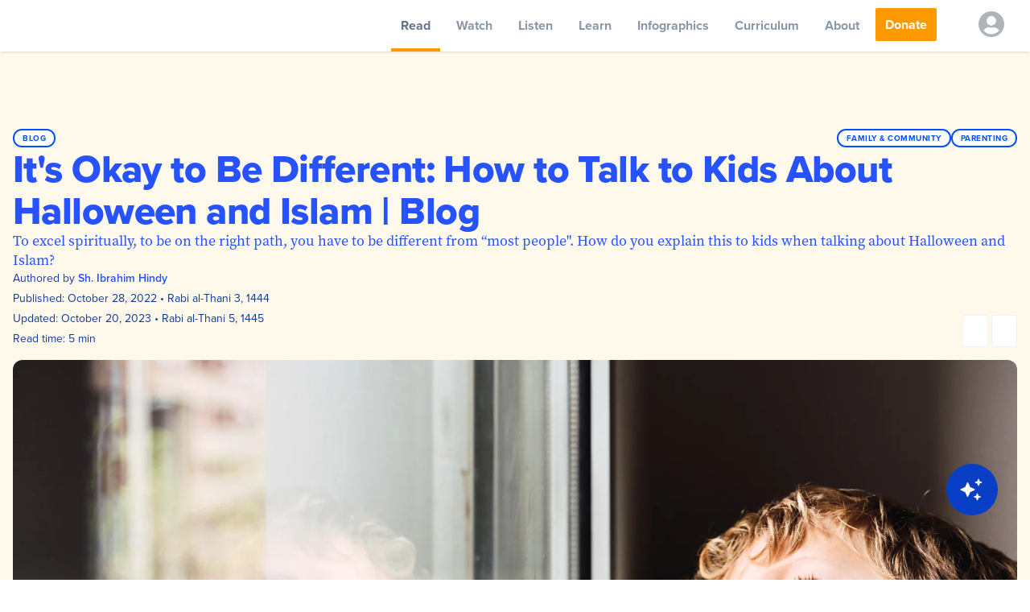

--- FILE ---
content_type: text/css; charset=utf-8
request_url: https://yaqeeninstitute.org/_next/static/css/43a197ff6778949b.css
body_size: 33650
content:
.rhap_container{background-color:#fff;box-shadow:0 0 3px 0 rgba(0,0,0,.2)}.rhap_time{color:#333;font-size:16px}.rhap_progress-bar{background-color:#ddd}.rhap_progress-filled{background-color:#868686}.rhap_progress-bar-show-download{background-color:hsla(0,0%,87%,.5)}.rhap_download-progress{background-color:#ddd}.rhap_progress-indicator{width:20px;height:20px;top:-8px;background:#868686;box-shadow:0 0 5px hsla(0,0%,53%,.5)}.rhap_controls-section{flex:1 1 auto}.rhap_main-controls-button{margin:0 3px}.rhap_volume-controls{display:flex}

/*! @algolia/autocomplete-theme-classic 1.16.0 | MIT License | © Algolia, Inc. and contributors | https://github.com/algolia/autocomplete */:root{--aa-search-input-height:44px;--aa-input-icon-size:20px;--aa-base-unit:16;--aa-spacing-factor:1;--aa-spacing:calc(var(--aa-base-unit)*var(--aa-spacing-factor)*1px);--aa-spacing-half:calc(var(--aa-spacing)/2);--aa-panel-max-height:650px;--aa-base-z-index:9999;--aa-font-size:calc(var(--aa-base-unit)*1px);--aa-font-family:inherit;--aa-font-weight-medium:500;--aa-font-weight-semibold:600;--aa-font-weight-bold:700;--aa-icon-size:20px;--aa-icon-stroke-width:1.6;--aa-icon-color-rgb:119,119,163;--aa-icon-color-alpha:1;--aa-action-icon-size:20px;--aa-text-color-rgb:38,38,39;--aa-text-color-alpha:1;--aa-primary-color-rgb:62,52,211;--aa-primary-color-alpha:0.2;--aa-muted-color-rgb:128,126,163;--aa-muted-color-alpha:0.6;--aa-panel-border-color-rgb:128,126,163;--aa-panel-border-color-alpha:0.3;--aa-input-border-color-rgb:128,126,163;--aa-input-border-color-alpha:0.8;--aa-background-color-rgb:255,255,255;--aa-background-color-alpha:1;--aa-input-background-color-rgb:255,255,255;--aa-input-background-color-alpha:1;--aa-selected-color-rgb:179,173,214;--aa-selected-color-alpha:0.205;--aa-description-highlight-background-color-rgb:245,223,77;--aa-description-highlight-background-color-alpha:0.5;--aa-detached-media-query:(max-width:680px);--aa-detached-modal-media-query:(min-width:680px);--aa-detached-modal-max-width:680px;--aa-detached-modal-max-height:500px;--aa-overlay-color-rgb:115,114,129;--aa-overlay-color-alpha:0.4;--aa-panel-shadow:0 0 0 1px rgba(35,38,59,.1),0 6px 16px -4px rgba(35,38,59,.15);--aa-scrollbar-width:13px;--aa-scrollbar-track-background-color-rgb:234,234,234;--aa-scrollbar-track-background-color-alpha:1;--aa-scrollbar-thumb-background-color-rgb:var(--aa-background-color-rgb);--aa-scrollbar-thumb-background-color-alpha:1}@media (hover:none) and (pointer:coarse){:root{--aa-spacing-factor:1.2;--aa-action-icon-size:22px}}body.dark,body[data-theme=dark]{--aa-text-color-rgb:183,192,199;--aa-primary-color-rgb:146,138,255;--aa-muted-color-rgb:146,138,255;--aa-input-background-color-rgb:0,3,9;--aa-background-color-rgb:21,24,42;--aa-selected-color-rgb:146,138,255;--aa-selected-color-alpha:0.25;--aa-description-highlight-background-color-rgb:0 255 255;--aa-description-highlight-background-color-alpha:0.25;--aa-icon-color-rgb:119,119,163;--aa-panel-shadow:inset 1px 1px 0 0 #2c2e40,0 3px 8px 0 #000309;--aa-scrollbar-track-background-color-rgb:44,46,64;--aa-scrollbar-thumb-background-color-rgb:var(--aa-background-color-rgb)}.aa-Autocomplete *,.aa-DetachedFormContainer *,.aa-Panel *{box-sizing:border-box}.aa-Autocomplete,.aa-DetachedFormContainer,.aa-Panel{color:#262627;color:rgba(var(--aa-text-color-rgb),var(--aa-text-color-alpha));font-family:inherit;font-family:var(--aa-font-family);font-size:calc(16 * 1px);font-size:var(--aa-font-size);font-weight:400;line-height:1em;margin:0;padding:0;text-align:left}.aa-Form{align-items:center;background-color:#fff;background-color:rgba(var(--aa-input-background-color-rgb),var(--aa-input-background-color-alpha));border:1px solid rgba(128,126,163,.8);border:1px solid rgba(var(--aa-input-border-color-rgb),var(--aa-input-border-color-alpha));border-radius:3px;display:flex;line-height:1em;margin:0;position:relative;width:100%}.aa-Form:focus-within{border-color:#3e34d3;border-color:rgba(var(--aa-primary-color-rgb),1);box-shadow:0 0 0 2px rgba(62,52,211,.2),inset 0 0 0 2px rgba(62,52,211,.2);box-shadow:rgba(var(--aa-primary-color-rgb),var(--aa-primary-color-alpha)) 0 0 0 2px,inset rgba(var(--aa-primary-color-rgb),var(--aa-primary-color-alpha)) 0 0 0 2px;outline:medium none currentColor}.aa-InputWrapperPrefix{align-items:center;display:flex;flex-shrink:0;height:44px;height:var(--aa-search-input-height);order:1}.aa-Label,.aa-LoadingIndicator{cursor:auto;flex-shrink:0;height:100%;padding:0;text-align:left}.aa-Label svg,.aa-LoadingIndicator svg{color:#3e34d3;color:rgba(var(--aa-primary-color-rgb),1);height:auto;max-height:20px;max-height:var(--aa-input-icon-size);stroke-width:1.6;stroke-width:var(--aa-icon-stroke-width);width:20px;width:var(--aa-input-icon-size)}.aa-LoadingIndicator,.aa-SubmitButton{height:100%;padding-left:calc(calc(16 * 1 * 1px)*.75 - 1px);padding-left:calc(var(--aa-spacing)*.75 - 1px);padding-right:calc(calc(16 * 1 * 1px) / 2);padding-right:var(--aa-spacing-half);width:calc((16 * 1 * 1px)*1.75 + 20px - 1px);width:calc(calc(16 * 1 * 1px)*1.75 + 20px - 1px);width:calc(var(--aa-spacing)*1.75 + var(--aa-icon-size) - 1px)}@media (hover:none) and (pointer:coarse){.aa-LoadingIndicator,.aa-SubmitButton{padding-left:calc(calc(calc(16 * 1 * 1px) / 2)/2 - 1px);padding-left:calc(var(--aa-spacing-half)/2 - 1px);width:calc(20px + (16 * 1 * 1px)*1.25 - 1px);width:calc(20px + calc(16 * 1 * 1px)*1.25 - 1px);width:calc(var(--aa-icon-size) + var(--aa-spacing)*1.25 - 1px)}}.aa-SubmitButton{-webkit-appearance:none;-moz-appearance:none;appearance:none;background:none;border:0;margin:0}.aa-LoadingIndicator{align-items:center;display:flex;justify-content:center}.aa-LoadingIndicator[hidden]{display:none}.aa-InputWrapper{order:3;position:relative;width:100%}.aa-Input{-webkit-appearance:none;-moz-appearance:none;appearance:none;background:none;border:0;color:#262627;color:rgba(var(--aa-text-color-rgb),var(--aa-text-color-alpha));font:inherit;height:44px;height:var(--aa-search-input-height);padding:0;width:100%}.aa-Input::-moz-placeholder{color:rgba(128,126,163,.6);color:rgba(var(--aa-muted-color-rgb),var(--aa-muted-color-alpha));opacity:1}.aa-Input:-ms-input-placeholder{color:rgba(128,126,163,.6);color:rgba(var(--aa-muted-color-rgb),var(--aa-muted-color-alpha));opacity:1}.aa-Input::placeholder{color:rgba(128,126,163,.6);color:rgba(var(--aa-muted-color-rgb),var(--aa-muted-color-alpha));opacity:1}.aa-Input:focus{border-color:none;box-shadow:none;outline:none}.aa-Input::-webkit-search-cancel-button,.aa-Input::-webkit-search-decoration,.aa-Input::-webkit-search-results-button,.aa-Input::-webkit-search-results-decoration{-webkit-appearance:none;appearance:none}.aa-InputWrapperSuffix{align-items:center;display:flex;height:44px;height:var(--aa-search-input-height);order:4}.aa-ClearButton{align-items:center;background:none;border:0;color:rgba(128,126,163,.6);color:rgba(var(--aa-muted-color-rgb),var(--aa-muted-color-alpha));cursor:pointer;display:flex;height:100%;margin:0;padding:0 calc(calc(16 * 1 * 1px)*.83333 - .5px);padding:0 calc(var(--aa-spacing)*.83333 - .5px)}@media (hover:none) and (pointer:coarse){.aa-ClearButton{padding:0 calc(calc(16 * 1 * 1px)*.66667 - .5px);padding:0 calc(var(--aa-spacing)*.66667 - .5px)}}.aa-ClearButton:focus,.aa-ClearButton:hover{color:#262627;color:rgba(var(--aa-text-color-rgb),var(--aa-text-color-alpha))}.aa-ClearButton[hidden]{display:none}.aa-ClearButton svg{stroke-width:1.6;stroke-width:var(--aa-icon-stroke-width);width:20px;width:var(--aa-icon-size)}.aa-Panel{background-color:#fff;background-color:rgba(var(--aa-background-color-rgb),var(--aa-background-color-alpha));border-radius:calc((16 * 1 * 1px)/4);border-radius:calc(calc(16 * 1 * 1px)/4);border-radius:calc(var(--aa-spacing)/4);box-shadow:0 0 0 1px rgba(35,38,59,.1),0 6px 16px -4px rgba(35,38,59,.15);box-shadow:var(--aa-panel-shadow);margin:8px 0 0;overflow:hidden;position:absolute;transition:opacity .2s ease-in,filter .2s ease-in}@media screen and (prefers-reduced-motion){.aa-Panel{transition:none}}.aa-Panel button{-webkit-appearance:none;-moz-appearance:none;appearance:none;background:none;border:0;margin:0;padding:0}.aa-PanelLayout{height:100%;margin:0;max-height:650px;max-height:var(--aa-panel-max-height);overflow-y:auto;padding:0;position:relative;text-align:left}.aa-PanelLayoutColumns--twoGolden{display:grid;grid-template-columns:39.2% auto;overflow:hidden;padding:0}.aa-PanelLayoutColumns--two{display:grid;grid-template-columns:repeat(2,minmax(0,1fr));overflow:hidden;padding:0}.aa-PanelLayoutColumns--three{display:grid;grid-template-columns:repeat(3,minmax(0,1fr));overflow:hidden;padding:0}.aa-Panel--stalled .aa-Source{filter:grayscale(1);opacity:.8}.aa-Panel--scrollable{margin:0;max-height:650px;max-height:var(--aa-panel-max-height);overflow-x:hidden;overflow-y:auto;padding:calc(calc(16 * 1 * 1px) / 2);padding:var(--aa-spacing-half);scrollbar-color:#fff #eaeaea;scrollbar-color:rgba(var(--aa-scrollbar-thumb-background-color-rgb),var(--aa-scrollbar-thumb-background-color-alpha)) rgba(var(--aa-scrollbar-track-background-color-rgb),var(--aa-scrollbar-track-background-color-alpha));scrollbar-width:thin}.aa-Panel--scrollable::-webkit-scrollbar{width:13px;width:var(--aa-scrollbar-width)}.aa-Panel--scrollable::-webkit-scrollbar-track{background-color:#eaeaea;background-color:rgba(var(--aa-scrollbar-track-background-color-rgb),var(--aa-scrollbar-track-background-color-alpha))}.aa-Panel--scrollable::-webkit-scrollbar-thumb{background-color:#fff;background-color:rgba(var(--aa-scrollbar-thumb-background-color-rgb),var(--aa-scrollbar-thumb-background-color-alpha));border-radius:9999px;border:3px solid #eaeaea;border:3px solid rgba(var(--aa-scrollbar-track-background-color-rgb),var(--aa-scrollbar-track-background-color-alpha));border-right-width:2px}.aa-Source{margin:0;padding:0;position:relative;width:100%}.aa-Source:empty{display:none}.aa-SourceNoResults{font-size:1em;margin:0;padding:calc(16 * 1 * 1px);padding:var(--aa-spacing)}.aa-List{list-style:none;margin:0}.aa-List,.aa-SourceHeader{padding:0;position:relative}.aa-SourceHeader{margin:calc(calc(16 * 1 * 1px) / 2) .5em calc(calc(16 * 1 * 1px) / 2) 0;margin:var(--aa-spacing-half) .5em var(--aa-spacing-half) 0}.aa-SourceHeader:empty{display:none}.aa-SourceHeaderTitle{background:#fff;background:rgba(var(--aa-background-color-rgb),var(--aa-background-color-alpha));color:#3e34d3;color:rgba(var(--aa-primary-color-rgb),1);display:inline-block;font-size:.8em;font-weight:600;font-weight:var(--aa-font-weight-semibold);margin:0;padding:0 calc(calc(16 * 1 * 1px) / 2) 0 0;padding:0 var(--aa-spacing-half) 0 0;position:relative;z-index:9999;z-index:var(--aa-base-z-index)}.aa-SourceHeaderLine{border-bottom:1px solid #3e34d3;border-bottom:1px solid rgba(var(--aa-primary-color-rgb),1);display:block;height:2px;left:0;margin:0;opacity:.3;padding:0;position:absolute;right:0;top:calc((16 * 1 * 1px) / 2);top:calc(calc(16 * 1 * 1px) / 2);top:var(--aa-spacing-half);z-index:calc(9999 - 1);z-index:calc(var(--aa-base-z-index) - 1)}.aa-SourceFooterSeeAll{background:linear-gradient(180deg,#fff,rgba(128,126,163,.14));background:linear-gradient(180deg,rgba(var(--aa-background-color-rgb),var(--aa-background-color-alpha)),rgba(128,126,163,.14));border:1px solid rgba(128,126,163,.6);border:1px solid rgba(var(--aa-muted-color-rgb),var(--aa-muted-color-alpha));border-radius:5px;box-shadow:inset 0 0 2px #fff,0 2px 2px -1px rgba(76,69,88,.15);color:inherit;font-size:.95em;font-weight:500;font-weight:var(--aa-font-weight-medium);padding:.475em 1em .6em;-webkit-text-decoration:none;text-decoration:none}.aa-SourceFooterSeeAll:focus,.aa-SourceFooterSeeAll:hover{border:1px solid #3e34d3;border:1px solid rgba(var(--aa-primary-color-rgb),1);color:#3e34d3;color:rgba(var(--aa-primary-color-rgb),1)}.aa-Item{align-items:center;border-radius:3px;cursor:pointer;display:grid;min-height:calc((16 * 1 * 1px)*2.5);min-height:calc(calc(16 * 1 * 1px)*2.5);min-height:calc(var(--aa-spacing)*2.5);padding:calc(calc(calc(16 * 1 * 1px) / 2)/2);padding:calc(var(--aa-spacing-half)/2)}.aa-Item[aria-selected=true]{background-color:rgba(179,173,214,.205);background-color:rgba(var(--aa-selected-color-rgb),var(--aa-selected-color-alpha))}.aa-Item[aria-selected=true] .aa-ActiveOnly,.aa-Item[aria-selected=true] .aa-ItemActionButton{visibility:visible}.aa-ItemIcon{align-items:center;background:#fff;background:rgba(var(--aa-background-color-rgb),var(--aa-background-color-alpha));border-radius:3px;box-shadow:inset 0 0 0 1px rgba(128,126,163,.3);box-shadow:inset 0 0 0 1px rgba(var(--aa-panel-border-color-rgb),var(--aa-panel-border-color-alpha));color:#7777a3;color:rgba(var(--aa-icon-color-rgb),var(--aa-icon-color-alpha));display:flex;flex-shrink:0;font-size:.7em;height:calc(20px + ((16 * 1 * 1px) / 2));height:calc(20px + calc(calc(16 * 1 * 1px) / 2));height:calc(var(--aa-icon-size) + var(--aa-spacing-half));justify-content:center;overflow:hidden;stroke-width:1.6;stroke-width:var(--aa-icon-stroke-width);text-align:center;width:calc(20px + ((16 * 1 * 1px) / 2));width:calc(20px + calc(calc(16 * 1 * 1px) / 2));width:calc(var(--aa-icon-size) + var(--aa-spacing-half))}.aa-ItemIcon img{height:auto;max-height:calc(20px + ((16 * 1 * 1px) / 2) - 8px);max-height:calc(20px + calc(calc(16 * 1 * 1px) / 2) - 8px);max-height:calc(var(--aa-icon-size) + var(--aa-spacing-half) - 8px);max-width:calc(20px + ((16 * 1 * 1px) / 2) - 8px);max-width:calc(20px + calc(calc(16 * 1 * 1px) / 2) - 8px);max-width:calc(var(--aa-icon-size) + var(--aa-spacing-half) - 8px);width:auto}.aa-ItemIcon svg{height:20px;height:var(--aa-icon-size);width:20px;width:var(--aa-icon-size)}.aa-ItemIcon--alignTop{align-self:flex-start}.aa-ItemIcon--noBorder{background:none;box-shadow:none}.aa-ItemIcon--picture{height:96px;width:96px}.aa-ItemIcon--picture img{max-height:100%;max-width:100%;padding:calc(calc(16 * 1 * 1px) / 2);padding:var(--aa-spacing-half)}.aa-ItemContent{align-items:center;cursor:pointer;display:grid;gap:calc((16 * 1 * 1px) / 2);gap:calc(calc(16 * 1 * 1px) / 2);grid-gap:calc((16 * 1 * 1px) / 2);grid-gap:calc(calc(16 * 1 * 1px) / 2);grid-gap:var(--aa-spacing-half);gap:var(--aa-spacing-half);grid-auto-flow:column;line-height:1.25em;overflow:hidden}.aa-ItemContent:empty{display:none}.aa-ItemContent mark{background:none;color:#262627;color:rgba(var(--aa-text-color-rgb),var(--aa-text-color-alpha));font-style:normal;font-weight:700;font-weight:var(--aa-font-weight-bold)}.aa-ItemContent--dual{display:flex;flex-direction:column;justify-content:space-between;text-align:left}.aa-ItemContent--dual .aa-ItemContentSubtitle,.aa-ItemContent--dual .aa-ItemContentTitle{display:block}.aa-ItemContent--indented{padding-left:calc(20px + calc(16 * 1 * 1px));padding-left:calc(var(--aa-icon-size) + var(--aa-spacing))}.aa-ItemContentBody{display:grid;gap:calc(((16 * 1 * 1px) / 2)/2);gap:calc(calc(calc(16 * 1 * 1px) / 2)/2);grid-gap:calc(((16 * 1 * 1px) / 2)/2);grid-gap:calc(calc(calc(16 * 1 * 1px) / 2)/2);grid-gap:calc(var(--aa-spacing-half)/2);gap:calc(var(--aa-spacing-half)/2)}.aa-ItemContentTitle{display:inline-block;margin:0 .5em 0 0;max-width:100%;overflow:hidden;padding:0;text-overflow:ellipsis;white-space:nowrap}.aa-ItemContentSubtitle{font-size:.92em}.aa-ItemContentSubtitleIcon:before{border-color:rgba(128,126,163,.64);border-color:rgba(var(--aa-muted-color-rgb),.64);border-style:solid;content:"";display:inline-block;left:1px;position:relative;top:-3px}.aa-ItemContentSubtitle--inline .aa-ItemContentSubtitleIcon:before{border-width:0 0 1.5px;margin-left:calc(calc(16 * 1 * 1px) / 2);margin-left:var(--aa-spacing-half);margin-right:calc(calc(calc(16 * 1 * 1px) / 2)/2);margin-right:calc(var(--aa-spacing-half)/2);width:calc(((16 * 1 * 1px) / 2) + 2px);width:calc(calc(calc(16 * 1 * 1px) / 2) + 2px);width:calc(var(--aa-spacing-half) + 2px)}.aa-ItemContentSubtitle--standalone{align-items:center;color:#262627;color:rgba(var(--aa-text-color-rgb),var(--aa-text-color-alpha));display:grid;gap:calc((16 * 1 * 1px) / 2);gap:calc(calc(16 * 1 * 1px) / 2);grid-gap:calc((16 * 1 * 1px) / 2);grid-gap:calc(calc(16 * 1 * 1px) / 2);grid-gap:var(--aa-spacing-half);gap:var(--aa-spacing-half);grid-auto-flow:column;justify-content:start}.aa-ItemContentSubtitle--standalone .aa-ItemContentSubtitleIcon:before{border-radius:0 0 0 3px;border-width:0 0 1.5px 1.5px;height:calc((16 * 1 * 1px) / 2);height:calc(calc(16 * 1 * 1px) / 2);height:var(--aa-spacing-half);width:calc((16 * 1 * 1px) / 2);width:calc(calc(16 * 1 * 1px) / 2);width:var(--aa-spacing-half)}.aa-ItemContentSubtitleCategory{color:#807ea3;color:rgba(var(--aa-muted-color-rgb),1);font-weight:500}.aa-ItemContentDescription{color:#262627;color:rgba(var(--aa-text-color-rgb),var(--aa-text-color-alpha));font-size:.85em;max-width:100%;overflow-x:hidden;text-overflow:ellipsis}.aa-ItemContentDescription:empty{display:none}.aa-ItemContentDescription mark{background:rgba(245,223,77,.5);background:rgba(var(--aa-description-highlight-background-color-rgb),var(--aa-description-highlight-background-color-alpha));color:#262627;color:rgba(var(--aa-text-color-rgb),var(--aa-text-color-alpha));font-style:normal;font-weight:500;font-weight:var(--aa-font-weight-medium)}.aa-ItemContentDash{color:rgba(128,126,163,.6);color:rgba(var(--aa-muted-color-rgb),var(--aa-muted-color-alpha));display:none;opacity:.4}.aa-ItemContentTag{background-color:rgba(62,52,211,.2);background-color:rgba(var(--aa-primary-color-rgb),var(--aa-primary-color-alpha));border-radius:3px;margin:0 .4em 0 0;padding:.08em .3em}.aa-ItemLink,.aa-ItemWrapper{align-items:center;color:inherit;display:grid;gap:calc(((16 * 1 * 1px) / 2)/2);gap:calc(calc(calc(16 * 1 * 1px) / 2)/2);grid-gap:calc(((16 * 1 * 1px) / 2)/2);grid-gap:calc(calc(calc(16 * 1 * 1px) / 2)/2);grid-gap:calc(var(--aa-spacing-half)/2);gap:calc(var(--aa-spacing-half)/2);grid-auto-flow:column;justify-content:space-between;width:100%}.aa-ItemLink{color:inherit;-webkit-text-decoration:none;text-decoration:none}.aa-ItemActions{display:grid;grid-auto-flow:column;height:100%;justify-self:end;margin:0 calc(calc(16 * 1 * 1px)/-3);margin:0 calc(var(--aa-spacing)/-3);padding:0 2px 0 0}.aa-ItemActionButton{align-items:center;background:none;border:0;color:rgba(128,126,163,.6);color:rgba(var(--aa-muted-color-rgb),var(--aa-muted-color-alpha));cursor:pointer;display:flex;flex-shrink:0;padding:0}.aa-ItemActionButton:focus svg,.aa-ItemActionButton:hover svg{color:#262627;color:rgba(var(--aa-text-color-rgb),var(--aa-text-color-alpha))}@media (hover:none) and (pointer:coarse){.aa-ItemActionButton:focus svg,.aa-ItemActionButton:hover svg{color:inherit}}.aa-ItemActionButton svg{color:rgba(128,126,163,.6);color:rgba(var(--aa-muted-color-rgb),var(--aa-muted-color-alpha));margin:calc(calc(16 * 1 * 1px)/3);margin:calc(var(--aa-spacing)/3);stroke-width:1.6;stroke-width:var(--aa-icon-stroke-width);width:20px;width:var(--aa-action-icon-size)}.aa-ActiveOnly{visibility:hidden}.aa-PanelHeader{align-items:center;background:#3e34d3;background:rgba(var(--aa-primary-color-rgb),1);color:#fff;display:grid;height:var(--aa-modal-header-height);margin:0;padding:calc(calc(16 * 1 * 1px) / 2) calc(16 * 1 * 1px);padding:var(--aa-spacing-half) var(--aa-spacing);position:relative}.aa-PanelHeader:after{background-image:linear-gradient(#fff,hsla(0,0%,100%,0));background-image:linear-gradient(rgba(var(--aa-background-color-rgb),1),rgba(var(--aa-background-color-rgb),0));bottom:calc(((16 * 1 * 1px) / 2)*-1);bottom:calc(calc(calc(16 * 1 * 1px) / 2)*-1);bottom:calc(var(--aa-spacing-half)*-1);content:"";height:calc((16 * 1 * 1px) / 2);height:calc(calc(16 * 1 * 1px) / 2);height:var(--aa-spacing-half);left:0;pointer-events:none;position:absolute;right:0}.aa-PanelFooter,.aa-PanelHeader:after{z-index:9999;z-index:var(--aa-base-z-index)}.aa-PanelFooter{background-color:#fff;background-color:rgba(var(--aa-background-color-rgb),var(--aa-background-color-alpha));box-shadow:inset 0 1px 0 rgba(128,126,163,.3);box-shadow:inset 0 1px 0 rgba(var(--aa-panel-border-color-rgb),var(--aa-panel-border-color-alpha));display:flex;justify-content:space-between;margin:0;padding:calc(16 * 1 * 1px);padding:var(--aa-spacing);position:relative}.aa-PanelFooter:after{background-image:linear-gradient(hsla(0,0%,100%,0),rgba(128,126,163,.6));background-image:linear-gradient(rgba(var(--aa-background-color-rgb),0),rgba(var(--aa-muted-color-rgb),var(--aa-muted-color-alpha)));content:"";height:calc(16 * 1 * 1px);height:var(--aa-spacing);left:0;opacity:.12;pointer-events:none;position:absolute;right:0;top:calc((16 * 1 * 1px)*-1);top:calc(calc(16 * 1 * 1px)*-1);top:calc(var(--aa-spacing)*-1);z-index:calc(9999 - 1);z-index:calc(var(--aa-base-z-index) - 1)}.aa-DetachedContainer{background:#fff;background:rgba(var(--aa-background-color-rgb),var(--aa-background-color-alpha));bottom:0;box-shadow:0 0 0 1px rgba(35,38,59,.1),0 6px 16px -4px rgba(35,38,59,.15);box-shadow:var(--aa-panel-shadow);display:flex;flex-direction:column;left:0;margin:0;overflow:hidden;padding:0;position:fixed;right:0;top:0;z-index:9999;z-index:var(--aa-base-z-index)}.aa-DetachedContainer:after{height:32px}.aa-DetachedContainer .aa-SourceHeader{margin:calc(calc(16 * 1 * 1px) / 2) 0 calc(calc(16 * 1 * 1px) / 2) 2px;margin:var(--aa-spacing-half) 0 var(--aa-spacing-half) 2px}.aa-DetachedContainer .aa-Panel{background-color:#fff;background-color:rgba(var(--aa-background-color-rgb),var(--aa-background-color-alpha));border-radius:0;box-shadow:none;flex-grow:1;margin:0;padding:0;position:relative}.aa-DetachedContainer .aa-PanelLayout{bottom:0;box-shadow:none;left:0;margin:0;max-height:none;overflow-y:auto;position:absolute;right:0;top:0;width:100%}.aa-DetachedFormContainer{border-bottom:1px solid rgba(128,126,163,.3);border-bottom:1px solid rgba(var(--aa-panel-border-color-rgb),var(--aa-panel-border-color-alpha));display:flex;flex-direction:row;justify-content:space-between;margin:0;padding:calc(calc(16 * 1 * 1px) / 2);padding:var(--aa-spacing-half)}.aa-DetachedCancelButton{background:none;border:0;border-radius:3px;color:inherit;color:#262627;color:rgba(var(--aa-text-color-rgb),var(--aa-text-color-alpha));cursor:pointer;font:inherit;margin:0 0 0 calc(calc(16 * 1 * 1px) / 2);margin:0 0 0 var(--aa-spacing-half);padding:0 calc(calc(16 * 1 * 1px) / 2);padding:0 var(--aa-spacing-half)}.aa-DetachedCancelButton:focus,.aa-DetachedCancelButton:hover{box-shadow:inset 0 0 0 1px rgba(128,126,163,.3);box-shadow:inset 0 0 0 1px rgba(var(--aa-panel-border-color-rgb),var(--aa-panel-border-color-alpha))}.aa-DetachedContainer--modal{border-radius:6px;bottom:inherit;height:auto;margin:0 auto;max-width:680px;max-width:var(--aa-detached-modal-max-width);position:absolute;top:3%}.aa-DetachedContainer--modal .aa-PanelLayout{max-height:500px;max-height:var(--aa-detached-modal-max-height);padding-bottom:calc(calc(16 * 1 * 1px) / 2);padding-bottom:var(--aa-spacing-half);position:static}.aa-DetachedContainer--modal .aa-PanelLayout:empty{display:none}.aa-DetachedSearchButton{align-items:center;background-color:#fff;background-color:rgba(var(--aa-input-background-color-rgb),var(--aa-input-background-color-alpha));border:1px solid rgba(128,126,163,.8);border:1px solid rgba(var(--aa-input-border-color-rgb),var(--aa-input-border-color-alpha));border-radius:3px;color:rgba(128,126,163,.6);color:rgba(var(--aa-muted-color-rgb),var(--aa-muted-color-alpha));cursor:pointer;display:flex;font:inherit;font-family:inherit;font-family:var(--aa-font-family);font-size:calc(16 * 1px);font-size:var(--aa-font-size);height:44px;height:var(--aa-search-input-height);margin:0;padding:0 calc(44px/8);padding:0 calc(var(--aa-search-input-height)/8);position:relative;text-align:left;width:100%}.aa-DetachedSearchButton:focus{border-color:#3e34d3;border-color:rgba(var(--aa-primary-color-rgb),1);box-shadow:0 0 0 3px rgba(62,52,211,.2),inset 0 0 0 2px rgba(62,52,211,.2);box-shadow:rgba(var(--aa-primary-color-rgb),var(--aa-primary-color-alpha)) 0 0 0 3px,inset rgba(var(--aa-primary-color-rgb),var(--aa-primary-color-alpha)) 0 0 0 2px;outline:medium none currentColor}.aa-DetachedSearchButtonIcon{align-items:center;color:#3e34d3;color:rgba(var(--aa-primary-color-rgb),1);cursor:auto;display:flex;flex-shrink:0;height:100%;justify-content:center;width:calc(20px + (16 * 1 * 1px));width:calc(20px + calc(16 * 1 * 1px));width:calc(var(--aa-icon-size) + var(--aa-spacing))}.aa-DetachedSearchButtonQuery{color:#262627;color:rgba(var(--aa-text-color-rgb),1);line-height:1.25em;overflow:hidden;text-overflow:ellipsis;white-space:nowrap}.aa-DetachedSearchButtonPlaceholder[hidden]{display:none}.aa-Detached{height:100vh;overflow:hidden}.aa-DetachedOverlay{background-color:hsla(244,6%,48%,.4);background-color:rgba(var(--aa-overlay-color-rgb),var(--aa-overlay-color-alpha));height:100vh;left:0;margin:0;padding:0;position:fixed;right:0;top:0;z-index:calc(9999 - 1);z-index:calc(var(--aa-base-z-index) - 1)}.aa-GradientBottom,.aa-GradientTop{height:calc((16 * 1 * 1px) / 2);height:calc(calc(16 * 1 * 1px) / 2);height:var(--aa-spacing-half);left:0;pointer-events:none;position:absolute;right:0;z-index:9999;z-index:var(--aa-base-z-index)}.aa-GradientTop{background-image:linear-gradient(#fff,hsla(0,0%,100%,0));background-image:linear-gradient(rgba(var(--aa-background-color-rgb),1),rgba(var(--aa-background-color-rgb),0));top:0}.aa-GradientBottom{background-image:linear-gradient(hsla(0,0%,100%,0),#fff);background-image:linear-gradient(rgba(var(--aa-background-color-rgb),0),rgba(var(--aa-background-color-rgb),1));border-bottom-left-radius:calc((16 * 1 * 1px)/4);border-bottom-left-radius:calc(calc(16 * 1 * 1px)/4);border-bottom-left-radius:calc(var(--aa-spacing)/4);border-bottom-right-radius:calc((16 * 1 * 1px)/4);border-bottom-right-radius:calc(calc(16 * 1 * 1px)/4);border-bottom-right-radius:calc(var(--aa-spacing)/4);bottom:0}@media (hover:none) and (pointer:coarse){.aa-DesktopOnly{display:none}}@media (hover:hover){.aa-TouchOnly{display:none}}:host,:root{--fa-font-solid:normal 900 1em/1 "Font Awesome 6 Free";--fa-font-regular:normal 400 1em/1 "Font Awesome 6 Free";--fa-font-light:normal 300 1em/1 "Font Awesome 6 Pro";--fa-font-thin:normal 100 1em/1 "Font Awesome 6 Pro";--fa-font-duotone:normal 900 1em/1 "Font Awesome 6 Duotone";--fa-font-duotone-regular:normal 400 1em/1 "Font Awesome 6 Duotone";--fa-font-duotone-light:normal 300 1em/1 "Font Awesome 6 Duotone";--fa-font-duotone-thin:normal 100 1em/1 "Font Awesome 6 Duotone";--fa-font-brands:normal 400 1em/1 "Font Awesome 6 Brands";--fa-font-sharp-solid:normal 900 1em/1 "Font Awesome 6 Sharp";--fa-font-sharp-regular:normal 400 1em/1 "Font Awesome 6 Sharp";--fa-font-sharp-light:normal 300 1em/1 "Font Awesome 6 Sharp";--fa-font-sharp-thin:normal 100 1em/1 "Font Awesome 6 Sharp";--fa-font-sharp-duotone-solid:normal 900 1em/1 "Font Awesome 6 Sharp Duotone";--fa-font-sharp-duotone-regular:normal 400 1em/1 "Font Awesome 6 Sharp Duotone";--fa-font-sharp-duotone-light:normal 300 1em/1 "Font Awesome 6 Sharp Duotone";--fa-font-sharp-duotone-thin:normal 100 1em/1 "Font Awesome 6 Sharp Duotone"}svg.svg-inline--fa:not(:host),svg.svg-inline--fa:not(:root){overflow:visible;box-sizing:content-box}.svg-inline--fa{display:var(--fa-display,inline-block);height:1em;overflow:visible;vertical-align:-.125em}.svg-inline--fa.fa-2xs{vertical-align:.1em}.svg-inline--fa.fa-xs{vertical-align:0}.svg-inline--fa.fa-sm{vertical-align:-.07143em}.svg-inline--fa.fa-lg{vertical-align:-.2em}.svg-inline--fa.fa-xl{vertical-align:-.25em}.svg-inline--fa.fa-2xl{vertical-align:-.3125em}.svg-inline--fa.fa-pull-left{margin-right:var(--fa-pull-margin,.3em);width:auto}.svg-inline--fa.fa-pull-right{margin-left:var(--fa-pull-margin,.3em);width:auto}.svg-inline--fa.fa-li{width:var(--fa-li-width,2em);top:.25em}.svg-inline--fa.fa-fw{width:var(--fa-fw-width,1.25em)}.fa-layers svg.svg-inline--fa{bottom:0;left:0;margin:auto;position:absolute;right:0;top:0}.fa-layers-counter,.fa-layers-text{display:inline-block;position:absolute;text-align:center}.fa-layers{display:inline-block;height:1em;position:relative;text-align:center;vertical-align:-.125em;width:1em}.fa-layers svg.svg-inline--fa{transform-origin:center center}.fa-layers-text{left:50%;top:50%;transform:translate(-50%,-50%);transform-origin:center center}.fa-layers-counter{background-color:var(--fa-counter-background-color,#ff253a);border-radius:var(--fa-counter-border-radius,1em);box-sizing:border-box;color:var(--fa-inverse,#fff);line-height:var(--fa-counter-line-height,1);max-width:var(--fa-counter-max-width,5em);min-width:var(--fa-counter-min-width,1.5em);overflow:hidden;padding:var(--fa-counter-padding,.25em .5em);right:var(--fa-right,0);text-overflow:ellipsis;top:var(--fa-top,0);transform:scale(var(--fa-counter-scale,.25));transform-origin:top right}.fa-layers-bottom-right{bottom:var(--fa-bottom,0);right:var(--fa-right,0);top:auto;transform:scale(var(--fa-layers-scale,.25));transform-origin:bottom right}.fa-layers-bottom-left{bottom:var(--fa-bottom,0);left:var(--fa-left,0);right:auto;top:auto;transform:scale(var(--fa-layers-scale,.25));transform-origin:bottom left}.fa-layers-top-right{top:var(--fa-top,0);right:var(--fa-right,0);transform:scale(var(--fa-layers-scale,.25));transform-origin:top right}.fa-layers-top-left{left:var(--fa-left,0);right:auto;top:var(--fa-top,0);transform:scale(var(--fa-layers-scale,.25));transform-origin:top left}.fa-1x{font-size:1em}.fa-2x{font-size:2em}.fa-3x{font-size:3em}.fa-4x{font-size:4em}.fa-5x{font-size:5em}.fa-6x{font-size:6em}.fa-7x{font-size:7em}.fa-8x{font-size:8em}.fa-9x{font-size:9em}.fa-10x{font-size:10em}.fa-2xs{font-size:.625em;line-height:.1em;vertical-align:.225em}.fa-xs{font-size:.75em;line-height:.08333em;vertical-align:.125em}.fa-sm{font-size:.875em;line-height:.07143em;vertical-align:.05357em}.fa-lg{font-size:1.25em;line-height:.05em;vertical-align:-.075em}.fa-xl{font-size:1.5em;line-height:.04167em;vertical-align:-.125em}.fa-2xl{font-size:2em;line-height:.03125em;vertical-align:-.1875em}.fa-fw{text-align:center;width:1.25em}.fa-ul{list-style-type:none;margin-left:var(--fa-li-margin,2.5em);padding-left:0}.fa-ul>li{position:relative}.fa-li{left:calc(-1 * var(--fa-li-width, 2em));position:absolute;text-align:center;width:var(--fa-li-width,2em);line-height:inherit}.fa-border{border-color:var(--fa-border-color,#eee);border-radius:var(--fa-border-radius,.1em);border-style:var(--fa-border-style,solid);border-width:var(--fa-border-width,.08em);padding:var(--fa-border-padding,.2em .25em .15em)}.fa-pull-left{float:left;margin-right:var(--fa-pull-margin,.3em)}.fa-pull-right{float:right;margin-left:var(--fa-pull-margin,.3em)}.fa-beat{animation-name:fa-beat;animation-delay:var(--fa-animation-delay,0s);animation-direction:var(--fa-animation-direction,normal);animation-duration:var(--fa-animation-duration,1s);animation-iteration-count:var(--fa-animation-iteration-count,infinite);animation-timing-function:var(--fa-animation-timing,ease-in-out)}.fa-bounce{animation-name:fa-bounce;animation-delay:var(--fa-animation-delay,0s);animation-direction:var(--fa-animation-direction,normal);animation-duration:var(--fa-animation-duration,1s);animation-iteration-count:var(--fa-animation-iteration-count,infinite);animation-timing-function:var(--fa-animation-timing,cubic-bezier(.28,.84,.42,1))}.fa-fade{animation-name:fa-fade;animation-iteration-count:var(--fa-animation-iteration-count,infinite);animation-timing-function:var(--fa-animation-timing,cubic-bezier(.4,0,.6,1))}.fa-beat-fade,.fa-fade{animation-delay:var(--fa-animation-delay,0s);animation-direction:var(--fa-animation-direction,normal);animation-duration:var(--fa-animation-duration,1s)}.fa-beat-fade{animation-name:fa-beat-fade;animation-iteration-count:var(--fa-animation-iteration-count,infinite);animation-timing-function:var(--fa-animation-timing,cubic-bezier(.4,0,.6,1))}.fa-flip{animation-name:fa-flip;animation-delay:var(--fa-animation-delay,0s);animation-direction:var(--fa-animation-direction,normal);animation-duration:var(--fa-animation-duration,1s);animation-iteration-count:var(--fa-animation-iteration-count,infinite);animation-timing-function:var(--fa-animation-timing,ease-in-out)}.fa-shake{animation-name:fa-shake;animation-duration:var(--fa-animation-duration,1s);animation-iteration-count:var(--fa-animation-iteration-count,infinite);animation-timing-function:var(--fa-animation-timing,linear)}.fa-shake,.fa-spin{animation-delay:var(--fa-animation-delay,0s);animation-direction:var(--fa-animation-direction,normal)}.fa-spin{animation-name:fa-spin;animation-duration:var(--fa-animation-duration,2s);animation-iteration-count:var(--fa-animation-iteration-count,infinite);animation-timing-function:var(--fa-animation-timing,linear)}.fa-spin-reverse{--fa-animation-direction:reverse}.fa-pulse,.fa-spin-pulse{animation-name:fa-spin;animation-direction:var(--fa-animation-direction,normal);animation-duration:var(--fa-animation-duration,1s);animation-iteration-count:var(--fa-animation-iteration-count,infinite);animation-timing-function:var(--fa-animation-timing,steps(8))}@media (prefers-reduced-motion:reduce){.fa-beat,.fa-beat-fade,.fa-bounce,.fa-fade,.fa-flip,.fa-pulse,.fa-shake,.fa-spin,.fa-spin-pulse{animation-delay:-1ms;animation-duration:1ms;animation-iteration-count:1;transition-delay:0s;transition-duration:0s}}@keyframes fa-beat{0%,90%{transform:scale(1)}45%{transform:scale(var(--fa-beat-scale,1.25))}}@keyframes fa-bounce{0%{transform:scale(1) translateY(0)}10%{transform:scale(var(--fa-bounce-start-scale-x,1.1),var(--fa-bounce-start-scale-y,.9)) translateY(0)}30%{transform:scale(var(--fa-bounce-jump-scale-x,.9),var(--fa-bounce-jump-scale-y,1.1)) translateY(var(--fa-bounce-height,-.5em))}50%{transform:scale(var(--fa-bounce-land-scale-x,1.05),var(--fa-bounce-land-scale-y,.95)) translateY(0)}57%{transform:scale(1) translateY(var(--fa-bounce-rebound,-.125em))}64%{transform:scale(1) translateY(0)}to{transform:scale(1) translateY(0)}}@keyframes fa-fade{50%{opacity:var(--fa-fade-opacity,.4)}}@keyframes fa-beat-fade{0%,to{opacity:var(--fa-beat-fade-opacity,.4);transform:scale(1)}50%{opacity:1;transform:scale(var(--fa-beat-fade-scale,1.125))}}@keyframes fa-flip{50%{transform:rotate3d(var(--fa-flip-x,0),var(--fa-flip-y,1),var(--fa-flip-z,0),var(--fa-flip-angle,-180deg))}}@keyframes fa-shake{0%{transform:rotate(-15deg)}4%{transform:rotate(15deg)}24%,8%{transform:rotate(-18deg)}12%,28%{transform:rotate(18deg)}16%{transform:rotate(-22deg)}20%{transform:rotate(22deg)}32%{transform:rotate(-12deg)}36%{transform:rotate(12deg)}40%,to{transform:rotate(0deg)}}@keyframes fa-spin{0%{transform:rotate(0deg)}to{transform:rotate(1turn)}}.fa-rotate-90{transform:rotate(90deg)}.fa-rotate-180{transform:rotate(180deg)}.fa-rotate-270{transform:rotate(270deg)}.fa-flip-horizontal{transform:scaleX(-1)}.fa-flip-vertical{transform:scaleY(-1)}.fa-flip-both,.fa-flip-horizontal.fa-flip-vertical{transform:scale(-1)}.fa-rotate-by{transform:rotate(var(--fa-rotate-angle,0))}.fa-stack{display:inline-block;vertical-align:middle;height:2em;position:relative;width:2.5em}.fa-stack-1x,.fa-stack-2x{bottom:0;left:0;margin:auto;position:absolute;right:0;top:0;z-index:var(--fa-stack-z-index,auto)}.svg-inline--fa.fa-stack-1x{height:1em;width:1.25em}.svg-inline--fa.fa-stack-2x{height:2em;width:2.5em}.fa-inverse{color:var(--fa-inverse,#fff)}.fa-sr-only,.fa-sr-only-focusable:not(:focus),.sr-only,.sr-only-focusable:not(:focus){position:absolute;width:1px;height:1px;padding:0;margin:-1px;overflow:hidden;clip:rect(0,0,0,0);white-space:nowrap;border-width:0}.svg-inline--fa .fa-primary{fill:var(--fa-primary-color,currentColor);opacity:var(--fa-primary-opacity,1)}.svg-inline--fa .fa-secondary{fill:var(--fa-secondary-color,currentColor)}.svg-inline--fa .fa-secondary,.svg-inline--fa.fa-swap-opacity .fa-primary{opacity:var(--fa-secondary-opacity,.4)}.svg-inline--fa.fa-swap-opacity .fa-secondary{opacity:var(--fa-primary-opacity,1)}.svg-inline--fa mask .fa-primary,.svg-inline--fa mask .fa-secondary{fill:#000}.Toastify__toast-container{z-index:9999;-webkit-transform:translateZ(9999px);position:fixed;padding:4px;width:320px;box-sizing:border-box;color:#fff}.Toastify__toast-container--top-left{top:1em;left:1em}.Toastify__toast-container--top-center{top:1em;left:50%;margin-left:-160px}.Toastify__toast-container--top-right{top:1em;right:1em}.Toastify__toast-container--bottom-left{bottom:1em;left:1em}.Toastify__toast-container--bottom-center{bottom:1em;left:50%;margin-left:-160px}.Toastify__toast-container--bottom-right{bottom:1em;right:1em}@media only screen and (max-width:480px){.Toastify__toast-container{width:100vw;padding:0;left:0;margin:0}.Toastify__toast-container--top-center,.Toastify__toast-container--top-left,.Toastify__toast-container--top-right{top:0}.Toastify__toast-container--bottom-center,.Toastify__toast-container--bottom-left,.Toastify__toast-container--bottom-right{bottom:0}.Toastify__toast-container--rtl{right:0;left:auto}}.Toastify__toast{position:relative;min-height:64px;box-sizing:border-box;margin-bottom:1rem;padding:8px;border-radius:1px;box-shadow:0 1px 10px 0 rgba(0,0,0,.1),0 2px 15px 0 rgba(0,0,0,.05);display:flex;justify-content:space-between;max-height:800px;overflow:hidden;font-family:sans-serif;cursor:pointer;direction:ltr}.Toastify__toast--rtl{direction:rtl}.Toastify__toast--default{background:#fff;color:#aaa}.Toastify__toast--info{background:#3498db}.Toastify__toast--success{background:#07bc0c}.Toastify__toast--warning{background:#f1c40f}.Toastify__toast--error{background:#e74c3c}.Toastify__toast-body{margin:auto 0;flex:1 1}@media only screen and (max-width:480px){.Toastify__toast{margin-bottom:0}}.Toastify__close-button{color:#fff;font-weight:700;font-size:14px;background:transparent;outline:none;border:none;padding:0;cursor:pointer;opacity:.7;transition:.3s ease;align-self:flex-start}.Toastify__close-button--default{color:#000;opacity:.3}.Toastify__close-button:focus,.Toastify__close-button:hover{opacity:1}@keyframes Toastify__trackProgress{0%{transform:scaleX(1)}to{transform:scaleX(0)}}.Toastify__progress-bar{position:absolute;bottom:0;left:0;width:100%;height:5px;z-index:9999;opacity:.7;background-color:hsla(0,0%,100%,.7);transform-origin:left}.Toastify__progress-bar--animated{animation:Toastify__trackProgress linear 1 forwards}.Toastify__progress-bar--controlled{transition:transform .2s}.Toastify__progress-bar--rtl{right:0;left:auto;transform-origin:right}.Toastify__progress-bar--default{background:linear-gradient(90deg,#4cd964,#5ac8fa,#007aff,#34aadc,#5856d6,#ff2d55)}@keyframes Toastify__bounceInRight{0%,60%,75%,90%,to{animation-timing-function:cubic-bezier(.215,.61,.355,1)}0%{opacity:0;transform:translate3d(3000px,0,0)}60%{opacity:1;transform:translate3d(-25px,0,0)}75%{transform:translate3d(10px,0,0)}90%{transform:translate3d(-5px,0,0)}to{transform:none}}@keyframes Toastify__bounceOutRight{20%{opacity:1;transform:translate3d(-20px,0,0)}to{opacity:0;transform:translate3d(2000px,0,0)}}@keyframes Toastify__bounceInLeft{0%,60%,75%,90%,to{animation-timing-function:cubic-bezier(.215,.61,.355,1)}0%{opacity:0;transform:translate3d(-3000px,0,0)}60%{opacity:1;transform:translate3d(25px,0,0)}75%{transform:translate3d(-10px,0,0)}90%{transform:translate3d(5px,0,0)}to{transform:none}}@keyframes Toastify__bounceOutLeft{20%{opacity:1;transform:translate3d(20px,0,0)}to{opacity:0;transform:translate3d(-2000px,0,0)}}@keyframes Toastify__bounceInUp{0%,60%,75%,90%,to{animation-timing-function:cubic-bezier(.215,.61,.355,1)}0%{opacity:0;transform:translate3d(0,3000px,0)}60%{opacity:1;transform:translate3d(0,-20px,0)}75%{transform:translate3d(0,10px,0)}90%{transform:translate3d(0,-5px,0)}to{transform:translateZ(0)}}@keyframes Toastify__bounceOutUp{20%{transform:translate3d(0,-10px,0)}40%,45%{opacity:1;transform:translate3d(0,20px,0)}to{opacity:0;transform:translate3d(0,-2000px,0)}}@keyframes Toastify__bounceInDown{0%,60%,75%,90%,to{animation-timing-function:cubic-bezier(.215,.61,.355,1)}0%{opacity:0;transform:translate3d(0,-3000px,0)}60%{opacity:1;transform:translate3d(0,25px,0)}75%{transform:translate3d(0,-10px,0)}90%{transform:translate3d(0,5px,0)}to{transform:none}}@keyframes Toastify__bounceOutDown{20%{transform:translate3d(0,10px,0)}40%,45%{opacity:1;transform:translate3d(0,-20px,0)}to{opacity:0;transform:translate3d(0,2000px,0)}}.Toastify__bounce-enter--bottom-left,.Toastify__bounce-enter--top-left{animation-name:Toastify__bounceInLeft}.Toastify__bounce-enter--bottom-right,.Toastify__bounce-enter--top-right{animation-name:Toastify__bounceInRight}.Toastify__bounce-enter--top-center{animation-name:Toastify__bounceInDown}.Toastify__bounce-enter--bottom-center{animation-name:Toastify__bounceInUp}.Toastify__bounce-exit--bottom-left,.Toastify__bounce-exit--top-left{animation-name:Toastify__bounceOutLeft}.Toastify__bounce-exit--bottom-right,.Toastify__bounce-exit--top-right{animation-name:Toastify__bounceOutRight}.Toastify__bounce-exit--top-center{animation-name:Toastify__bounceOutUp}.Toastify__bounce-exit--bottom-center{animation-name:Toastify__bounceOutDown}@keyframes Toastify__zoomIn{0%{opacity:0;transform:scale3d(.3,.3,.3)}50%{opacity:1}}@keyframes Toastify__zoomOut{0%{opacity:1}50%{opacity:0;transform:scale3d(.3,.3,.3)}to{opacity:0}}.Toastify__zoom-enter{animation-name:Toastify__zoomIn}.Toastify__zoom-exit{animation-name:Toastify__zoomOut}@keyframes Toastify__flipIn{0%{transform:perspective(400px) rotateX(90deg);animation-timing-function:ease-in;opacity:0}40%{transform:perspective(400px) rotateX(-20deg);animation-timing-function:ease-in}60%{transform:perspective(400px) rotateX(10deg);opacity:1}80%{transform:perspective(400px) rotateX(-5deg)}to{transform:perspective(400px)}}@keyframes Toastify__flipOut{0%{transform:perspective(400px)}30%{transform:perspective(400px) rotateX(-20deg);opacity:1}to{transform:perspective(400px) rotateX(90deg);opacity:0}}.Toastify__flip-enter{animation-name:Toastify__flipIn}.Toastify__flip-exit{animation-name:Toastify__flipOut}@keyframes Toastify__slideInRight{0%{transform:translate3d(110%,0,0);visibility:visible}to{transform:translateZ(0)}}@keyframes Toastify__slideInLeft{0%{transform:translate3d(-110%,0,0);visibility:visible}to{transform:translateZ(0)}}@keyframes Toastify__slideInUp{0%{transform:translate3d(0,110%,0);visibility:visible}to{transform:translateZ(0)}}@keyframes Toastify__slideInDown{0%{transform:translate3d(0,-110%,0);visibility:visible}to{transform:translateZ(0)}}@keyframes Toastify__slideOutRight{0%{transform:translateZ(0)}to{visibility:hidden;transform:translate3d(110%,0,0)}}@keyframes Toastify__slideOutLeft{0%{transform:translateZ(0)}to{visibility:hidden;transform:translate3d(-110%,0,0)}}@keyframes Toastify__slideOutDown{0%{transform:translateZ(0)}to{visibility:hidden;transform:translate3d(0,500px,0)}}@keyframes Toastify__slideOutUp{0%{transform:translateZ(0)}to{visibility:hidden;transform:translate3d(0,-500px,0)}}.Toastify__slide-enter--bottom-left,.Toastify__slide-enter--top-left{animation-name:Toastify__slideInLeft}.Toastify__slide-enter--bottom-right,.Toastify__slide-enter--top-right{animation-name:Toastify__slideInRight}.Toastify__slide-enter--top-center{animation-name:Toastify__slideInDown}.Toastify__slide-enter--bottom-center{animation-name:Toastify__slideInUp}.Toastify__slide-exit--bottom-left,.Toastify__slide-exit--top-left{animation-name:Toastify__slideOutLeft}.Toastify__slide-exit--bottom-right,.Toastify__slide-exit--top-right{animation-name:Toastify__slideOutRight}.Toastify__slide-exit--top-center{animation-name:Toastify__slideOutUp}.Toastify__slide-exit--bottom-center{animation-name:Toastify__slideOutDown}.DefaultProgressBar__vertical{width:24px;height:100%}.DefaultProgressBar_progressBar{background-color:#abc4e8;position:absolute}.DefaultProgressBar_progressBar__vertical{height:100%;width:24px}.DefaultProgressBar_background__vertical{height:100%;top:0;width:15px}.DefaultProgressBar_background__horizontal{height:13px;top:0}.DefaultHandle_handle{width:24px;height:24px;border:1px solid #d8d8d8;background-color:#fcfcfc;border-radius:20%;outline:none;z-index:2;box-shadow:0 2px 2px #dbdbdb}.DefaultHandle_handle:focus{box-shadow:0 0 1px 1px #abc4e8}.DefaultHandle_handle:after,.DefaultHandle_handle:before{content:"";display:block;position:absolute;background-color:#dadfe8}.DefaultHandle_handle__horizontal{margin-left:-12px;top:-5px}.DefaultHandle_handle__horizontal:before{top:7px;height:10px;width:1px;left:10px}.DefaultHandle_handle__horizontal:after{top:7px;height:10px;width:1px;left:13px}.DefaultHandle_handle__vertical{margin-top:-12px;left:-10px}.DefaultHandle_handle__vertical:before{top:10px}.DefaultHandle_handle__vertical:after{top:13px;left:8px;height:1px;width:10px}.DefaultHandle_handle__disabled{border-color:#dbdbdb}.DefaultBackground{background-color:#fcfcfc;height:15px;width:100%;border:1px solid #d8d8d8;position:relative}.DefaultBackground_background__horizontal{height:15px;top:-2px;left:-2px;bottom:4px;width:100%}.DefaultBackground_background__vertical{width:15px;top:0;height:100%}.rheostat{position:relative;overflow:visible}@media(min-width:1128px){.autoAdjustVerticalPosition{top:12px}}.rheostat__vertical{height:100%}.handleContainer{height:15px;top:-2px;left:-2px;bottom:4px;width:100%;position:absolute}.rheostat_background{background-color:#fcfcfc;border:1px solid #d8d8d8;position:relative}.rheostat_background__horizontal{height:15px;top:-2px;left:-2px;bottom:4px;width:100%}.rheostat_background__vertical{width:15px;top:0;height:100%}
/*
! tailwindcss v3.1.6 | MIT License | https://tailwindcss.com
*/*,:after,:before{box-sizing:border-box;border:0 solid #e5e7eb}:after,:before{--tw-content:""}html{line-height:1.5;-webkit-text-size-adjust:100%;-moz-tab-size:4;-o-tab-size:4;tab-size:4;font-family:ui-sans-serif,system-ui,-apple-system,BlinkMacSystemFont,Segoe UI,Roboto,Helvetica Neue,Arial,Noto Sans,sans-serif,Apple Color Emoji,Segoe UI Emoji,Segoe UI Symbol,Noto Color Emoji}body{margin:0;line-height:inherit}hr{height:0;color:inherit;border-top-width:1px}abbr:where([title]){-webkit-text-decoration:underline dotted;text-decoration:underline dotted}h1,h2,h3,h4,h5,h6{font-size:inherit;font-weight:inherit}a{color:inherit;text-decoration:inherit}b,strong{font-weight:bolder}code,kbd,pre,samp{font-family:ui-monospace,SFMono-Regular,Menlo,Monaco,Consolas,Liberation Mono,Courier New,monospace;font-size:1em}small{font-size:80%}sub,sup{font-size:75%;line-height:0;position:relative;vertical-align:baseline}sub{bottom:-.25em}sup{top:-.5em}table{text-indent:0;border-color:inherit;border-collapse:collapse}button,input,optgroup,select,textarea{font-family:inherit;font-size:100%;font-weight:inherit;line-height:inherit;color:inherit;margin:0;padding:0}button,select{text-transform:none}[type=button],[type=reset],[type=submit],button{-webkit-appearance:button;background-color:transparent;background-image:none}:-moz-focusring{outline:auto}:-moz-ui-invalid{box-shadow:none}progress{vertical-align:baseline}::-webkit-inner-spin-button,::-webkit-outer-spin-button{height:auto}[type=search]{-webkit-appearance:textfield;outline-offset:-2px}::-webkit-search-decoration{-webkit-appearance:none}::-webkit-file-upload-button{-webkit-appearance:button;font:inherit}summary{display:list-item}blockquote,dd,dl,figure,h1,h2,h3,h4,h5,h6,hr,p,pre{margin:0}fieldset{margin:0}fieldset,legend{padding:0}menu,ol,ul{list-style:none;margin:0;padding:0}textarea{resize:vertical}input::-moz-placeholder,textarea::-moz-placeholder{opacity:1;color:#9ca3af}input:-ms-input-placeholder,textarea:-ms-input-placeholder{opacity:1;color:#9ca3af}input::placeholder,textarea::placeholder{opacity:1;color:#9ca3af}[role=button],button{cursor:pointer}:disabled{cursor:default}audio,canvas,embed,iframe,img,object,svg,video{display:block;vertical-align:middle}img,video{max-width:100%;height:auto}*,:after,:before{--tw-border-spacing-x:0;--tw-border-spacing-y:0;--tw-translate-x:0;--tw-translate-y:0;--tw-rotate:0;--tw-skew-x:0;--tw-skew-y:0;--tw-scale-x:1;--tw-scale-y:1;--tw-pan-x: ;--tw-pan-y: ;--tw-pinch-zoom: ;--tw-scroll-snap-strictness:proximity;--tw-ordinal: ;--tw-slashed-zero: ;--tw-numeric-figure: ;--tw-numeric-spacing: ;--tw-numeric-fraction: ;--tw-ring-inset: ;--tw-ring-offset-width:0px;--tw-ring-offset-color:#fff;--tw-ring-color:rgba(59,130,246,.5);--tw-ring-offset-shadow:0 0 #0000;--tw-ring-shadow:0 0 #0000;--tw-shadow:0 0 #0000;--tw-shadow-colored:0 0 #0000;--tw-blur: ;--tw-brightness: ;--tw-contrast: ;--tw-grayscale: ;--tw-hue-rotate: ;--tw-invert: ;--tw-saturate: ;--tw-sepia: ;--tw-drop-shadow: ;--tw-backdrop-blur: ;--tw-backdrop-brightness: ;--tw-backdrop-contrast: ;--tw-backdrop-grayscale: ;--tw-backdrop-hue-rotate: ;--tw-backdrop-invert: ;--tw-backdrop-opacity: ;--tw-backdrop-saturate: ;--tw-backdrop-sepia: }::backdrop{--tw-border-spacing-x:0;--tw-border-spacing-y:0;--tw-translate-x:0;--tw-translate-y:0;--tw-rotate:0;--tw-skew-x:0;--tw-skew-y:0;--tw-scale-x:1;--tw-scale-y:1;--tw-pan-x: ;--tw-pan-y: ;--tw-pinch-zoom: ;--tw-scroll-snap-strictness:proximity;--tw-ordinal: ;--tw-slashed-zero: ;--tw-numeric-figure: ;--tw-numeric-spacing: ;--tw-numeric-fraction: ;--tw-ring-inset: ;--tw-ring-offset-width:0px;--tw-ring-offset-color:#fff;--tw-ring-color:rgba(59,130,246,.5);--tw-ring-offset-shadow:0 0 #0000;--tw-ring-shadow:0 0 #0000;--tw-shadow:0 0 #0000;--tw-shadow-colored:0 0 #0000;--tw-blur: ;--tw-brightness: ;--tw-contrast: ;--tw-grayscale: ;--tw-hue-rotate: ;--tw-invert: ;--tw-saturate: ;--tw-sepia: ;--tw-drop-shadow: ;--tw-backdrop-blur: ;--tw-backdrop-brightness: ;--tw-backdrop-contrast: ;--tw-backdrop-grayscale: ;--tw-backdrop-hue-rotate: ;--tw-backdrop-invert: ;--tw-backdrop-opacity: ;--tw-backdrop-saturate: ;--tw-backdrop-sepia: }.container{width:100%}@media (min-width:375px){.container{max-width:375px}}@media (min-width:640px){.container{max-width:640px}}@media (min-width:768px){.container{max-width:768px}}@media (min-width:1024px){.container{max-width:1024px}}@media (min-width:1280px){.container{max-width:1280px}}@media (min-width:1440px){.container{max-width:1440px}}@media (min-width:1600px){.container{max-width:1600px}}@media (min-width:2048px){.container{max-width:2048px}}@media (min-width:2560px){.container{max-width:2560px}}.form-input,.form-multiselect,.form-select,.form-textarea{-webkit-appearance:none;-moz-appearance:none;appearance:none;background-color:#fff;border-color:#6b7280;border-width:1px;border-radius:0;padding:.5rem .75rem;font-size:1rem;line-height:1.5rem;--tw-shadow:0 0 #0000}.form-input:focus,.form-multiselect:focus,.form-select:focus,.form-textarea:focus{outline:2px solid transparent;outline-offset:2px;--tw-ring-inset:var(--tw-empty,/*!*/ /*!*/);--tw-ring-offset-width:0px;--tw-ring-offset-color:#fff;--tw-ring-color:#2563eb;--tw-ring-offset-shadow:var(--tw-ring-inset) 0 0 0 var(--tw-ring-offset-width) var(--tw-ring-offset-color);--tw-ring-shadow:var(--tw-ring-inset) 0 0 0 calc(1px + var(--tw-ring-offset-width)) var(--tw-ring-color);box-shadow:var(--tw-ring-offset-shadow),var(--tw-ring-shadow),var(--tw-shadow);border-color:#2563eb}.form-input::-moz-placeholder,.form-textarea::-moz-placeholder{color:#6b7280;opacity:1}.form-input:-ms-input-placeholder,.form-textarea:-ms-input-placeholder{color:#6b7280;opacity:1}.form-input::placeholder,.form-textarea::placeholder{color:#6b7280;opacity:1}.form-input::-webkit-datetime-edit-fields-wrapper{padding:0}.form-input::-webkit-date-and-time-value{min-height:1.5em}.form-input::-webkit-datetime-edit,.form-input::-webkit-datetime-edit-day-field,.form-input::-webkit-datetime-edit-hour-field,.form-input::-webkit-datetime-edit-meridiem-field,.form-input::-webkit-datetime-edit-millisecond-field,.form-input::-webkit-datetime-edit-minute-field,.form-input::-webkit-datetime-edit-month-field,.form-input::-webkit-datetime-edit-second-field,.form-input::-webkit-datetime-edit-year-field{padding-top:0;padding-bottom:0}.form-select{background-image:url("data:image/svg+xml,%3csvg xmlns='http://www.w3.org/2000/svg' fill='none' viewBox='0 0 20 20'%3e%3cpath stroke='%236b7280' stroke-linecap='round' stroke-linejoin='round' stroke-width='1.5' d='M6 8l4 4 4-4'/%3e%3c/svg%3e");background-position:right .5rem center;background-repeat:no-repeat;background-size:1.5em 1.5em;padding-right:2.5rem;print-color-adjust:exact}.form-checkbox,.form-radio{-webkit-appearance:none;-moz-appearance:none;appearance:none;padding:0;print-color-adjust:exact;display:inline-block;vertical-align:middle;background-origin:border-box;-webkit-user-select:none;-moz-user-select:none;-ms-user-select:none;user-select:none;flex-shrink:0;height:1rem;width:1rem;color:#2563eb;background-color:#fff;border-color:#6b7280;border-width:1px;--tw-shadow:0 0 #0000}.form-checkbox{border-radius:0}.form-radio{border-radius:100%}.form-checkbox:focus,.form-radio:focus{outline:2px solid transparent;outline-offset:2px;--tw-ring-inset:var(--tw-empty,/*!*/ /*!*/);--tw-ring-offset-width:2px;--tw-ring-offset-color:#fff;--tw-ring-color:#2563eb;--tw-ring-offset-shadow:var(--tw-ring-inset) 0 0 0 var(--tw-ring-offset-width) var(--tw-ring-offset-color);--tw-ring-shadow:var(--tw-ring-inset) 0 0 0 calc(2px + var(--tw-ring-offset-width)) var(--tw-ring-color);box-shadow:var(--tw-ring-offset-shadow),var(--tw-ring-shadow),var(--tw-shadow)}.form-checkbox:checked,.form-radio:checked{border-color:transparent;background-color:currentColor;background-size:100% 100%;background-position:50%;background-repeat:no-repeat}.form-checkbox:checked{background-image:url("data:image/svg+xml,%3csvg viewBox='0 0 16 16' fill='white' xmlns='http://www.w3.org/2000/svg'%3e%3cpath d='M12.207 4.793a1 1 0 010 1.414l-5 5a1 1 0 01-1.414 0l-2-2a1 1 0 011.414-1.414L6.5 9.086l4.293-4.293a1 1 0 011.414 0z'/%3e%3c/svg%3e")}.form-radio:checked{background-image:url("data:image/svg+xml,%3csvg viewBox='0 0 16 16' fill='white' xmlns='http://www.w3.org/2000/svg'%3e%3ccircle cx='8' cy='8' r='3'/%3e%3c/svg%3e")}.form-checkbox:checked:focus,.form-checkbox:checked:hover,.form-radio:checked:focus,.form-radio:checked:hover{border-color:transparent;background-color:currentColor}.form-checkbox:indeterminate{background-image:url("data:image/svg+xml,%3csvg xmlns='http://www.w3.org/2000/svg' fill='none' viewBox='0 0 16 16'%3e%3cpath stroke='white' stroke-linecap='round' stroke-linejoin='round' stroke-width='2' d='M4 8h8'/%3e%3c/svg%3e");border-color:transparent;background-color:currentColor;background-size:100% 100%;background-position:50%;background-repeat:no-repeat}.form-checkbox:indeterminate:focus,.form-checkbox:indeterminate:hover{border-color:transparent;background-color:currentColor}.aspect-w-16{position:relative;padding-bottom:calc(var(--tw-aspect-h) / var(--tw-aspect-w) * 100%);--tw-aspect-w:16}.aspect-w-16>*{position:absolute;height:100%;width:100%;top:0;right:0;bottom:0;left:0}.aspect-h-9{--tw-aspect-h:9}.aspect-w-1{position:relative;padding-bottom:calc(var(--tw-aspect-h) / var(--tw-aspect-w) * 100%);--tw-aspect-w:1}.aspect-w-1>*{position:absolute;height:100%;width:100%;top:0;right:0;bottom:0;left:0}.aspect-h-1{--tw-aspect-h:1}.aspect-w-9{position:relative;padding-bottom:calc(var(--tw-aspect-h) / var(--tw-aspect-w) * 100%);--tw-aspect-w:9}.aspect-w-9>*{position:absolute;height:100%;width:100%;top:0;right:0;bottom:0;left:0}.aspect-h-16{--tw-aspect-h:16}.aspect-w-2{position:relative;padding-bottom:calc(var(--tw-aspect-h) / var(--tw-aspect-w) * 100%);--tw-aspect-w:2}.aspect-w-2>*{position:absolute;height:100%;width:100%;top:0;right:0;bottom:0;left:0}.aspect-h-3{--tw-aspect-h:3}.aspect-h-13{--tw-aspect-h:13}.aspect-w-3{position:relative;padding-bottom:calc(var(--tw-aspect-h) / var(--tw-aspect-w) * 100%);--tw-aspect-w:3}.aspect-w-3>*{position:absolute;height:100%;width:100%;top:0;right:0;bottom:0;left:0}.aspect-h-4{--tw-aspect-h:4}.aspect-none{position:static;padding-bottom:0}.aspect-none>*{position:static;height:auto;width:auto;top:auto;right:auto;bottom:auto;left:auto}.sr-only{position:absolute;width:1px;height:1px;padding:0;margin:-1px;overflow:hidden;clip:rect(0,0,0,0);white-space:nowrap;border-width:0}.pointer-events-none{pointer-events:none}.pointer-events-auto{pointer-events:auto}.visible{visibility:visible}.invisible{visibility:hidden}.static{position:static}.fixed{position:fixed}.absolute{position:absolute}.relative{position:relative}.sticky{position:sticky}.inset-0{top:0;bottom:0}.inset-0,.inset-x-0{right:0;left:0}.inset-y-0{top:0;bottom:0}.top-0{top:0}.-right-6{right:-1.5rem}.bottom-5{bottom:1.25rem}.bottom-8{bottom:2rem}.top-1{top:.25rem}.right-1{right:.25rem}.right-\[2\.25\%\]{right:2.25%}.bottom-\[33\.5\%\]{bottom:33.5%}.left-\[12\%\]{left:12%}.bottom-0{bottom:0}.left-0{left:0}.right-0{right:0}.bottom-6{bottom:1.5rem}.right-6{right:1.5rem}.top-6{top:1.5rem}.top-3{top:.75rem}.right-3{right:.75rem}.-top-4{top:-1rem}.left-1\/2{left:50%}.top-2{top:.5rem}.left-2{left:.5rem}.right-2{right:.5rem}.top-14{top:3.5rem}.top-12{top:3rem}.left-24{left:6rem}.right-\[40px\]{right:40px}.top-1\/2{top:50%}.-top-5{top:-1.25rem}.-right-1{right:-.25rem}.bottom-1\/2{bottom:50%}.top-20{top:5rem}.top-\[0\.8rem\]{top:.8rem}.top-\[calc\(100\%\+4px\)\]{top:calc(100% + 4px)}.left-1\.5{left:.375rem}.top-\[7\.5px\]{top:7.5px}.left-1{left:.25rem}.right-\[4\.5rem\]{right:4.5rem}.bottom-4{bottom:1rem}.-bottom-11{bottom:-2.75rem}.right-8{right:2rem}.top-4{top:1rem}.right-4{right:1rem}.top-full{top:100%}.left-4{left:1rem}.-left-20{left:-5rem}.top-8{top:2rem}.bottom-1{bottom:.25rem}.bottom-2{bottom:.5rem}.bottom-3{bottom:.75rem}.top-32{top:8rem}.-top-1\/2{top:-50%}.-left-8{left:-2rem}.isolate{isolation:isolate}.z-10{z-index:10}.z-20{z-index:20}.z-60{z-index:60}.z-40{z-index:40}.z-50{z-index:50}.z-30{z-index:30}.-z-1{z-index:-1}.-z-10{z-index:-10}.z-\[1\]{z-index:1}.z-0{z-index:0}.order-1{order:1}.order-2{order:2}.col-span-3{grid-column:span 3/span 3}.col-span-7{grid-column:span 7/span 7}.col-span-1{grid-column:span 1/span 1}.col-span-11{grid-column:span 11/span 11}.col-span-4{grid-column:span 4/span 4}.col-span-12{grid-column:span 12/span 12}.col-span-6{grid-column:span 6/span 6}.col-span-2{grid-column:span 2/span 2}.col-span-full{grid-column:1/-1}.col-span-8{grid-column:span 8/span 8}.col-start-2{grid-column-start:2}.col-start-3{grid-column-start:3}.col-start-1{grid-column-start:1}.row-span-3{grid-row:span 3/span 3}.row-span-1{grid-row:span 1/span 1}.float-right{float:right}.float-left{float:left}.m-1\.5{margin:.375rem}.m-1{margin:.25rem}.m-0{margin:0}.m-auto{margin:auto}.m-2{margin:.5rem}.m-5{margin:1.25rem}.-m-1{margin:-.25rem}.mx-auto{margin-left:auto;margin-right:auto}.my-20{margin-top:5rem;margin-bottom:5rem}.my-16{margin-top:4rem;margin-bottom:4rem}.my-4{margin-top:1rem;margin-bottom:1rem}.my-6{margin-top:1.5rem;margin-bottom:1.5rem}.my-10{margin-top:2.5rem;margin-bottom:2.5rem}.my-5{margin-top:1.25rem;margin-bottom:1.25rem}.my-3{margin-top:.75rem;margin-bottom:.75rem}.-mx-4{margin-left:-1rem;margin-right:-1rem}.my-2{margin-top:.5rem;margin-bottom:.5rem}.my-8{margin-top:2rem;margin-bottom:2rem}.-mx-2{margin-left:-.5rem;margin-right:-.5rem}.mx-4{margin-left:1rem;margin-right:1rem}.-mx-1\.5{margin-left:-.375rem;margin-right:-.375rem}.-mx-1{margin-left:-.25rem;margin-right:-.25rem}.\!my-12{margin-top:3rem!important;margin-bottom:3rem!important}.mx-0{margin-left:0;margin-right:0}.mx-6{margin-left:1.5rem;margin-right:1.5rem}.-mx-6{margin-left:-1.5rem;margin-right:-1.5rem}.my-1{margin-top:.25rem;margin-bottom:.25rem}.mx-2{margin-left:.5rem;margin-right:.5rem}.mx-3{margin-left:.75rem;margin-right:.75rem}.mx-8{margin-left:2rem;margin-right:2rem}.mx-20{margin-left:5rem;margin-right:5rem}.mx-3\.5{margin-left:.875rem;margin-right:.875rem}.mx-1{margin-left:.25rem;margin-right:.25rem}.my-0{margin-top:0;margin-bottom:0}.mx-10{margin-left:2.5rem;margin-right:2.5rem}.my-14{margin-top:3.5rem;margin-bottom:3.5rem}.mx-5{margin-left:1.25rem;margin-right:1.25rem}.mb-4{margin-bottom:1rem}.mb-20{margin-bottom:5rem}.mt-6{margin-top:1.5rem}.mt-10{margin-top:2.5rem}.mb-6{margin-bottom:1.5rem}.mr-3{margin-right:.75rem}.mt-8{margin-top:2rem}.mt-5{margin-top:1.25rem}.mb-10{margin-bottom:2.5rem}.mb-2{margin-bottom:.5rem}.mb-8{margin-bottom:2rem}.mt-14{margin-top:3.5rem}.mb-12{margin-bottom:3rem}.mb-3{margin-bottom:.75rem}.mb-1{margin-bottom:.25rem}.mb-16{margin-bottom:4rem}.mt-1{margin-top:.25rem}.mt-4{margin-top:1rem}.mt-2{margin-top:.5rem}.mt-1\.5{margin-top:.375rem}.mt-3{margin-top:.75rem}.mb-5{margin-bottom:1.25rem}.mr-2{margin-right:.5rem}.mr-1{margin-right:.25rem}.mt-0\.5{margin-top:.125rem}.mt-0{margin-top:0}.mb-0\.5{margin-bottom:.125rem}.mb-0{margin-bottom:0}.mb-14{margin-bottom:3.5rem}.ml-12{margin-left:3rem}.ml-8{margin-left:2rem}.ml-6{margin-left:1.5rem}.ml-3{margin-left:.75rem}.mr-6{margin-right:1.5rem}.mt-16{margin-top:4rem}.ml-14{margin-left:3.5rem}.ml-2{margin-left:.5rem}.ml-0{margin-left:0}.mr-4{margin-right:1rem}.mt-4\.5{margin-top:1.125rem}.ml-1{margin-left:.25rem}.mb-\[19\.5px\]{margin-bottom:19.5px}.mt-2\.5{margin-top:.625rem}.mt-\[2px\]{margin-top:2px}.mr-2\.5{margin-right:.625rem}.mt-\[1\.3px\]{margin-top:1.3px}.ml-4{margin-left:1rem}.-mr-4{margin-right:-1rem}.mb-1\.5{margin-bottom:.375rem}.ml-20{margin-left:5rem}.ml-auto{margin-left:auto}.-mb-px{margin-bottom:-1px}.mb-\[1px\]{margin-bottom:1px}.-mt-1{margin-top:-.25rem}.-ml-1{margin-left:-.25rem}.mr-10{margin-right:2.5rem}.mt-20{margin-top:5rem}.mt-12{margin-top:3rem}.mb-24{margin-bottom:6rem}.mr-24{margin-right:6rem}.-mt-8{margin-top:-2rem}.mt-24{margin-top:6rem}.mr-8{margin-right:2rem}.-ml-18{margin-left:-4.5rem}.-mr-32{margin-right:-8rem}.mt-36{margin-top:9rem}.mt-\[6\%\]{margin-top:6%}.-ml-2{margin-left:-.5rem}.mr-5{margin-right:1.25rem}.mt-auto{margin-top:auto}.-mt-px{margin-top:-1px}.-mb-\[6px\]{margin-bottom:-6px}.mt-7{margin-top:1.75rem}.mr-0{margin-right:0}.mb-9{margin-bottom:2.25rem}.mr-14{margin-right:3.5rem}.-mb-0\.5{margin-bottom:-.125rem}.-mb-0{margin-bottom:0}.mr-\[2\.25rem\]{margin-right:2.25rem}.mb-\[0\.6rem\]{margin-bottom:.6rem}.-mb-5{margin-bottom:-1.25rem}.mb-\[1\.3px\]{margin-bottom:1.3px}.ml-\[16px\]{margin-left:16px}.mb-\[2px\]{margin-bottom:2px}.mb-\[20px\]{margin-bottom:20px}.mb-32{margin-bottom:8rem}.-ml-4{margin-left:-1rem}.-mt-4{margin-top:-1rem}.ml-5{margin-left:1.25rem}.mr-18{margin-right:4.5rem}.mr-1\.5{margin-right:.375rem}.mb-15{margin-bottom:3.75rem}.box-border{box-sizing:border-box}.block{display:block}.inline-block{display:inline-block}.inline{display:inline}.flex{display:flex}.inline-flex{display:inline-flex}.table{display:table}.flow-root{display:flow-root}.grid{display:grid}.contents{display:contents}.hidden{display:none}.aspect-\[1\/1\]{aspect-ratio:1/1}.aspect-\[160\/90\]{aspect-ratio:160/90}.aspect-\[4\/3\]{aspect-ratio:4/3}.aspect-\[3\/4\]{aspect-ratio:3/4}.aspect-\[16\/9\]{aspect-ratio:16/9}.h-1{height:.25rem}.h-\[93vh\]{height:93vh}.h-auto{height:auto}.h-\[20rem\]{height:20rem}.h-9{height:2.25rem}.h-6{height:1.5rem}.h-8{height:2rem}.h-full{height:100%}.h-16{height:4rem}.h-5{height:1.25rem}.h-12{height:3rem}.h-10{height:2.5rem}.h-84{height:21rem}.h-7{height:1.75rem}.h-4{height:1rem}.h-3{height:.75rem}.h-\[50px\]{height:50px}.h-\[16\.5rem\]{height:16.5rem}.h-\[16rem\]{height:16rem}.h-2{height:.5rem}.h-32{height:8rem}.h-38{height:9.5rem}.h-\[42px\]{height:42px}.h-40{height:10rem}.h-mobile{height:480px}.h-15{height:3.75rem}.h-48{height:12rem}.h-14{height:3.5rem}.h-20{height:5rem}.h-24{height:6rem}.h-64{height:16rem}.h-100{height:25rem}.h-108{height:27rem}.h-39{height:9.75rem}.h-1\/3{height:33.333333%}.h-\[87vh\]{height:87vh}.h-3\.5{height:.875rem}.h-\[90vh\]{height:90vh}.h-screen{height:100vh}.h-0\.5{height:.125rem}.h-0{height:0}.h-\[16px\]{height:16px}.h-\[400px\]{height:400px}.h-\[384px\]{height:384px}.h-\[92px\]{height:92px}.h-\[52px\]{height:52px}.h-\[36px\]{height:36px}.h-\[1px\]{height:1px}.h-\[410px\]{height:410px}.h-\[184px\]{height:184px}.h-\[292px\]{height:292px}.h-\[6\.35rem\]{height:6.35rem}.h-\[14px\]{height:14px}.h-\[124px\]{height:124px}.h-\[0px\]{height:0}.h-\[226px\]{height:226px}.h-\[129px\]{height:129px}.h-\[2\.6rem\]{height:2.6rem}.h-\[56vw\]{height:56vw}.h-\[22rem\]{height:22rem}.h-26{height:6.5rem}.h-\[163px\]{height:163px}.h-\[5\.45rem\]{height:5.45rem}.h-\[125px\]{height:125px}.h-\[3\.6rem\]{height:3.6rem}.h-\[300px\]{height:300px}.h-\[4rem\]{height:4rem}.h-5\/6{height:83.333333%}.h-72{height:18rem}.h-36{height:9rem}.h-18{height:4.5rem}.h-px{height:1px}.h-1\.5{height:.375rem}.h-\[9px\]{height:9px}.h-128{height:32rem}.h-\[31\.3rem\]{height:31.3rem}.h-1\/4{height:25%}.h-\[60\%\]{height:60%}.h-fit{height:-moz-fit-content;height:fit-content}.h-\[calc\(100vh-2rem-81px-50px\)\]{height:calc(100vh - 2rem - 81px - 50px)}.h-\[500px\]{height:500px}.h-\[46px\]{height:46px}.h-\[68px\]{height:68px}.h-\[221px\]{height:221px}.h-\[43px\]{height:43px}.h-\[480px\]{height:480px}.h-\[240px\]{height:240px}.h-\[133\.2px\]{height:133.2px}.h-\[267px\]{height:267px}.max-h-\[220px\]{max-height:220px}.max-h-\[176px\]{max-height:176px}.max-h-0{max-height:0}.max-h-128{max-height:32rem}.max-h-screen{max-height:100vh}.max-h-90vh{max-height:90vh}.max-h-60{max-height:15rem}.max-h-\[700px\]{max-height:700px}.max-h-108{max-height:27rem}.max-h-\[193px\]{max-height:193px}.max-h-\[157px\]{max-height:157px}.max-h-96{max-height:24rem}.max-h-\[400px\]{max-height:400px}.min-h-screen{min-height:100vh}.min-h-\[48px\]{min-height:48px}.min-h-0{min-height:0}.min-h-\[80vh\]{min-height:80vh}.min-h-\[280px\]{min-height:280px}.min-h-\[120px\]{min-height:120px}.min-h-full{min-height:100%}.w-full{width:100%}.w-10{width:2.5rem}.w-20{width:5rem}.w-4{width:1rem}.w-2\/3{width:66.666667%}.w-6{width:1.5rem}.w-8{width:2rem}.w-1\/2{width:50%}.w-16{width:4rem}.w-5{width:1.25rem}.w-3{width:.75rem}.w-7{width:1.75rem}.w-48{width:12rem}.w-24{width:6rem}.w-\[173px\]{width:173px}.w-\[97\%\]{width:97%}.w-1\/4{width:25%}.w-screen{width:100vw}.w-\[72\.5\%\]{width:72.5%}.w-\[94\%\]{width:94%}.w-2{width:.5rem}.w-32{width:8rem}.w-64{width:16rem}.w-auto{width:auto}.w-2\/5{width:40%}.w-\[90\%\]{width:90%}.w-56{width:14rem}.w-72{width:18rem}.w-15{width:3.75rem}.w-\[255px\]{width:255px}.w-81\.75{width:20.438rem}.w-12{width:3rem}.w-40{width:10rem}.w-3\/4{width:75%}.w-1\/3{width:33.333333%}.w-9{width:2.25rem}.w-14{width:3.5rem}.w-100{width:25rem}.w-1{width:.25rem}.w-11{width:2.75rem}.w-2\/4{width:50%}.w-1\/5{width:20%}.w-1\/6{width:16.666667%}.w-sidebar{width:320px}.w-\[290px\]{width:290px}.w-34{width:8.5rem}.w-3\.5{width:.875rem}.w-11\/12{width:91.666667%}.w-0{width:0}.w-modal{width:1000px}.w-4\.5{width:1.125rem}.w-\[500px\]{width:500px}.w-\[751px\]{width:751px}.w-\[36px\]{width:36px}.w-60{width:15rem}.w-fit{width:-moz-fit-content;width:fit-content}.w-80{width:20rem}.w-\[320px\]{width:320px}.w-\[300px\]{width:300px}.w-\[200px\]{width:200px}.w-\[292px\]{width:292px}.w-\[193px\]{width:193px}.w-\[164px\]{width:164px}.w-28{width:7rem}.w-\[595px\]{width:595px}.w-36{width:9rem}.w-26{width:6.5rem}.w-55{width:220px}.w-\[80\%\]{width:80%}.w-18{width:4.5rem}.w-44{width:11rem}.w-\[125px\]{width:125px}.w-6\/12{width:50%}.w-\[15rem\]{width:15rem}.w-3\/5{width:60%}.w-\[137px\]{width:137px}.w-1\.5{width:.375rem}.w-1\/12{width:8.333333%}.w-5\/12{width:41.666667%}.w-\[100px\]{width:100px}.w-2\/6{width:33.333333%}.w-\[22rem\]{width:22rem}.w-10\/12{width:83.333333%}.w-\[691px\]{width:691px}.w-\[135px\]{width:135px}.w-\[120px\]{width:120px}.w-\[92\%\]{width:92%}.w-\[351px\]{width:351px}.w-9\/12{width:75%}.w-\[40px\]{width:40px}.w-\[556px\]{width:556px}.w-\[327px\]{width:327px}.w-\[42px\]{width:42px}.w-76{width:19rem}.w-52{width:13rem}.w-max{width:-moz-max-content;width:max-content}.min-w-\[220px\]{min-width:220px}.min-w-\[188px\]{min-width:188px}.min-w-full{min-width:100%}.min-w-fit{min-width:-moz-fit-content;min-width:fit-content}.min-w-0{min-width:0}.min-w-\[160px\]{min-width:160px}.min-w-\[120px\]{min-width:120px}.min-w-\[32px\]{min-width:32px}.min-w-\[6px\]{min-width:6px}.min-w-\[15rem\]{min-width:15rem}.max-w-5xl{max-width:64rem}.max-w-screen-xl{max-width:1280px}.max-w-7xl{max-width:80rem}.max-w-\[786px\]{max-width:786px}.max-w-6xl{max-width:72rem}.max-w-2xl{max-width:42rem}.max-w-3xl{max-width:48rem}.max-w-screen-lg{max-width:1024px}.max-w-xl{max-width:36rem}.max-w-\[360px\]{max-width:360px}.max-w-\[328px\]{max-width:328px}.max-w-sm{max-width:24rem}.max-w-md{max-width:28rem}.max-w-lg{max-width:32rem}.max-w-full{max-width:100%}.max-w-4xl{max-width:56rem}.max-w-xs{max-width:20rem}.max-w-screen-xl-md{max-width:1440px}.max-w-\[21\.7rem\]{max-width:21.7rem}.max-w-4-5xl{max-width:59rem}.max-w-\[600px\]{max-width:600px}.max-w-\[320px\]{max-width:320px}.max-w-\[460px\]{max-width:460px}.max-w-\[344px\]{max-width:344px}.max-w-\[312px\]{max-width:312px}.max-w-none{max-width:none}.flex-1{flex:1 1}.flex-auto{flex:1 1 auto}.flex-none{flex:none}.flex-shrink-0{flex-shrink:0}.flex-shrink{flex-shrink:1}.shrink-0{flex-shrink:0}.shrink{flex-shrink:1}.flex-grow,.grow{flex-grow:1}.grow-0{flex-grow:0}.basis-0{flex-basis:0px}.table-auto{table-layout:auto}.border-collapse{border-collapse:collapse}.origin-top-left{transform-origin:top left}.origin-top-right{transform-origin:top right}.-translate-x-1\/2{--tw-translate-x:-50%}.-translate-x-1\/2,.translate-x-5{transform:translate(var(--tw-translate-x),var(--tw-translate-y)) rotate(var(--tw-rotate)) skewX(var(--tw-skew-x)) skewY(var(--tw-skew-y)) scaleX(var(--tw-scale-x)) scaleY(var(--tw-scale-y))}.translate-x-5{--tw-translate-x:1.25rem}.translate-x-0{--tw-translate-x:0px}.-translate-y-full,.translate-x-0{transform:translate(var(--tw-translate-x),var(--tw-translate-y)) rotate(var(--tw-rotate)) skewX(var(--tw-skew-x)) skewY(var(--tw-skew-y)) scaleX(var(--tw-scale-x)) scaleY(var(--tw-scale-y))}.-translate-y-full{--tw-translate-y:-100%}.translate-y-4{--tw-translate-y:1rem}.translate-y-0,.translate-y-4{transform:translate(var(--tw-translate-x),var(--tw-translate-y)) rotate(var(--tw-rotate)) skewX(var(--tw-skew-x)) skewY(var(--tw-skew-y)) scaleX(var(--tw-scale-x)) scaleY(var(--tw-scale-y))}.translate-y-0{--tw-translate-y:0px}.translate-y-1\/2{--tw-translate-y:50%}.-translate-y-1\/2,.translate-y-1\/2{transform:translate(var(--tw-translate-x),var(--tw-translate-y)) rotate(var(--tw-rotate)) skewX(var(--tw-skew-x)) skewY(var(--tw-skew-y)) scaleX(var(--tw-scale-x)) scaleY(var(--tw-scale-y))}.-translate-y-1\/2{--tw-translate-y:-50%}.rotate-90{--tw-rotate:90deg}.-rotate-90,.rotate-90{transform:translate(var(--tw-translate-x),var(--tw-translate-y)) rotate(var(--tw-rotate)) skewX(var(--tw-skew-x)) skewY(var(--tw-skew-y)) scaleX(var(--tw-scale-x)) scaleY(var(--tw-scale-y))}.-rotate-90{--tw-rotate:-90deg}.scale-95{--tw-scale-x:.95;--tw-scale-y:.95}.scale-100,.scale-95{transform:translate(var(--tw-translate-x),var(--tw-translate-y)) rotate(var(--tw-rotate)) skewX(var(--tw-skew-x)) skewY(var(--tw-skew-y)) scaleX(var(--tw-scale-x)) scaleY(var(--tw-scale-y))}.scale-100{--tw-scale-x:1;--tw-scale-y:1}.transform{transform:translate(var(--tw-translate-x),var(--tw-translate-y)) rotate(var(--tw-rotate)) skewX(var(--tw-skew-x)) skewY(var(--tw-skew-y)) scaleX(var(--tw-scale-x)) scaleY(var(--tw-scale-y))}@keyframes pulse{50%{opacity:.5}}.animate-pulse{animation:pulse 2s cubic-bezier(.4,0,.6,1) infinite}@keyframes spin{to{transform:rotate(1turn)}}.animate-spin{animation:spin 1s linear infinite}.cursor-pointer{cursor:pointer}.cursor-not-allowed{cursor:not-allowed}.cursor-default{cursor:default}.touch-auto{touch-action:auto}.select-none{-webkit-user-select:none;-moz-user-select:none;-ms-user-select:none;user-select:none}.select-all{-webkit-user-select:all;-moz-user-select:all;-ms-user-select:all;user-select:all}.resize{resize:both}.snap-x{-ms-scroll-snap-type:x var(--tw-scroll-snap-strictness);scroll-snap-type:x var(--tw-scroll-snap-strictness)}.snap-mandatory{--tw-scroll-snap-strictness:mandatory}.snap-center{scroll-snap-align:center}.scroll-mt-8{scroll-margin-top:2rem}.list-inside{list-style-position:inside}.list-outside{list-style-position:outside}.list-disc{list-style-type:disc}.list-decimal{list-style-type:decimal}.appearance-none{-webkit-appearance:none;-moz-appearance:none;appearance:none}.columns-1{-moz-columns:1;column-count:1}.break-inside-avoid{page-break-inside:avoid;-moz-column-break-inside:avoid;break-inside:avoid}.grid-flow-col{grid-auto-flow:column}.grid-cols-1{grid-template-columns:repeat(1,minmax(0,1fr))}.grid-cols-2{grid-template-columns:repeat(2,minmax(0,1fr))}.grid-cols-12{grid-template-columns:repeat(12,minmax(0,1fr))}.grid-cols-5{grid-template-columns:repeat(5,minmax(0,1fr))}.grid-cols-3{grid-template-columns:repeat(3,minmax(0,1fr))}.grid-cols-4{grid-template-columns:repeat(4,minmax(0,1fr))}.grid-cols-\[80px_minmax\(0px\2c _14fr\)_18px\]{grid-template-columns:80px minmax(0,14fr) 18px}.grid-cols-6{grid-template-columns:repeat(6,minmax(0,1fr))}.grid-cols-9{grid-template-columns:repeat(9,minmax(0,1fr))}.grid-rows-3{grid-template-rows:repeat(3,minmax(0,1fr))}.grid-rows-1{grid-template-rows:repeat(1,minmax(0,1fr))}.flex-row{flex-direction:row}.flex-col{flex-direction:column}.flex-col-reverse{flex-direction:column-reverse}.flex-wrap{flex-wrap:wrap}.flex-nowrap{flex-wrap:nowrap}.content-start{align-content:flex-start}.items-start{align-items:flex-start}.items-end{align-items:flex-end}.items-center{align-items:center}.items-baseline{align-items:baseline}.items-stretch{align-items:stretch}.justify-start{justify-content:flex-start}.justify-end{justify-content:flex-end}.justify-center{justify-content:center}.justify-between{justify-content:space-between}.justify-items-center{justify-items:center}.gap-6{grid-gap:1.5rem;gap:1.5rem}.gap-4{grid-gap:1rem;gap:1rem}.gap-2{grid-gap:.5rem;gap:.5rem}.gap-3{grid-gap:.75rem;gap:.75rem}.gap-10{grid-gap:2.5rem;gap:2.5rem}.gap-5{grid-gap:1.25rem;gap:1.25rem}.gap-1\.5{grid-gap:.375rem;gap:.375rem}.gap-1{grid-gap:.25rem;gap:.25rem}.gap-14{grid-gap:3.5rem;gap:3.5rem}.gap-8{grid-gap:2rem;gap:2rem}.gap-x-10{grid-column-gap:2.5rem;-moz-column-gap:2.5rem;column-gap:2.5rem}.gap-x-6{grid-column-gap:1.5rem;-moz-column-gap:1.5rem;column-gap:1.5rem}.gap-y-10{grid-row-gap:2.5rem;row-gap:2.5rem}.gap-y-6{grid-row-gap:1.5rem;row-gap:1.5rem}.gap-x-4{grid-column-gap:1rem;-moz-column-gap:1rem;column-gap:1rem}.gap-x-20{grid-column-gap:5rem;-moz-column-gap:5rem;column-gap:5rem}.gap-x-2{grid-column-gap:.5rem;-moz-column-gap:.5rem;column-gap:.5rem}.gap-y-4{grid-row-gap:1rem;row-gap:1rem}.gap-x-12{grid-column-gap:3rem;-moz-column-gap:3rem;column-gap:3rem}.gap-y-12{grid-row-gap:3rem;row-gap:3rem}.gap-x-5{grid-column-gap:1.25rem;-moz-column-gap:1.25rem;column-gap:1.25rem}.gap-y-8{grid-row-gap:2rem;row-gap:2rem}.gap-x-1{grid-column-gap:.25rem;-moz-column-gap:.25rem;column-gap:.25rem}.gap-y-2{grid-row-gap:.5rem;row-gap:.5rem}.gap-y-5{grid-row-gap:1.25rem;row-gap:1.25rem}.gap-x-3{grid-column-gap:.75rem;-moz-column-gap:.75rem;column-gap:.75rem}.gap-y-3{grid-row-gap:.75rem;row-gap:.75rem}.gap-x-1\.5{grid-column-gap:.375rem;-moz-column-gap:.375rem;column-gap:.375rem}.gap-x-8{grid-column-gap:2rem;-moz-column-gap:2rem;column-gap:2rem}.gap-x-0{grid-column-gap:0;-moz-column-gap:0;column-gap:0}.gap-y-16{grid-row-gap:4rem;row-gap:4rem}.gap-y-1{grid-row-gap:.25rem;row-gap:.25rem}.space-x-3>:not([hidden])~:not([hidden]){--tw-space-x-reverse:0;margin-right:calc(.75rem * var(--tw-space-x-reverse));margin-left:calc(.75rem * calc(1 - var(--tw-space-x-reverse)))}.space-x-2>:not([hidden])~:not([hidden]){--tw-space-x-reverse:0;margin-right:calc(.5rem * var(--tw-space-x-reverse));margin-left:calc(.5rem * calc(1 - var(--tw-space-x-reverse)))}.space-y-6>:not([hidden])~:not([hidden]){--tw-space-y-reverse:0;margin-top:calc(1.5rem * calc(1 - var(--tw-space-y-reverse)));margin-bottom:calc(1.5rem * var(--tw-space-y-reverse))}.space-y-10>:not([hidden])~:not([hidden]){--tw-space-y-reverse:0;margin-top:calc(2.5rem * calc(1 - var(--tw-space-y-reverse)));margin-bottom:calc(2.5rem * var(--tw-space-y-reverse))}.space-y-0>:not([hidden])~:not([hidden]){--tw-space-y-reverse:0;margin-top:calc(0px * calc(1 - var(--tw-space-y-reverse)));margin-bottom:calc(0px * var(--tw-space-y-reverse))}.space-y-5>:not([hidden])~:not([hidden]){--tw-space-y-reverse:0;margin-top:calc(1.25rem * calc(1 - var(--tw-space-y-reverse)));margin-bottom:calc(1.25rem * var(--tw-space-y-reverse))}.space-y-2>:not([hidden])~:not([hidden]){--tw-space-y-reverse:0;margin-top:calc(.5rem * calc(1 - var(--tw-space-y-reverse)));margin-bottom:calc(.5rem * var(--tw-space-y-reverse))}.-space-x-px>:not([hidden])~:not([hidden]){--tw-space-x-reverse:0;margin-right:calc(-1px * var(--tw-space-x-reverse));margin-left:calc(-1px * calc(1 - var(--tw-space-x-reverse)))}.space-y-3>:not([hidden])~:not([hidden]){--tw-space-y-reverse:0;margin-top:calc(.75rem * calc(1 - var(--tw-space-y-reverse)));margin-bottom:calc(.75rem * var(--tw-space-y-reverse))}.space-x-40>:not([hidden])~:not([hidden]){--tw-space-x-reverse:0;margin-right:calc(10rem * var(--tw-space-x-reverse));margin-left:calc(10rem * calc(1 - var(--tw-space-x-reverse)))}.space-x-6>:not([hidden])~:not([hidden]){--tw-space-x-reverse:0;margin-right:calc(1.5rem * var(--tw-space-x-reverse));margin-left:calc(1.5rem * calc(1 - var(--tw-space-x-reverse)))}.space-y-4>:not([hidden])~:not([hidden]){--tw-space-y-reverse:0;margin-top:calc(1rem * calc(1 - var(--tw-space-y-reverse)));margin-bottom:calc(1rem * var(--tw-space-y-reverse))}.space-x-8>:not([hidden])~:not([hidden]){--tw-space-x-reverse:0;margin-right:calc(2rem * var(--tw-space-x-reverse));margin-left:calc(2rem * calc(1 - var(--tw-space-x-reverse)))}.space-x-4>:not([hidden])~:not([hidden]){--tw-space-x-reverse:0;margin-right:calc(1rem * var(--tw-space-x-reverse));margin-left:calc(1rem * calc(1 - var(--tw-space-x-reverse)))}.space-x-1\.5>:not([hidden])~:not([hidden]){--tw-space-x-reverse:0;margin-right:calc(.375rem * var(--tw-space-x-reverse));margin-left:calc(.375rem * calc(1 - var(--tw-space-x-reverse)))}.space-x-1>:not([hidden])~:not([hidden]){--tw-space-x-reverse:0;margin-right:calc(.25rem * var(--tw-space-x-reverse));margin-left:calc(.25rem * calc(1 - var(--tw-space-x-reverse)))}.space-y-1>:not([hidden])~:not([hidden]){--tw-space-y-reverse:0;margin-top:calc(.25rem * calc(1 - var(--tw-space-y-reverse)));margin-bottom:calc(.25rem * var(--tw-space-y-reverse))}.space-x-5>:not([hidden])~:not([hidden]){--tw-space-x-reverse:0;margin-right:calc(1.25rem * var(--tw-space-x-reverse));margin-left:calc(1.25rem * calc(1 - var(--tw-space-x-reverse)))}.space-x-0>:not([hidden])~:not([hidden]){--tw-space-x-reverse:0;margin-right:calc(0px * var(--tw-space-x-reverse));margin-left:calc(0px * calc(1 - var(--tw-space-x-reverse)))}.space-y-8>:not([hidden])~:not([hidden]){--tw-space-y-reverse:0;margin-top:calc(2rem * calc(1 - var(--tw-space-y-reverse)));margin-bottom:calc(2rem * var(--tw-space-y-reverse))}.-space-y-px>:not([hidden])~:not([hidden]){--tw-space-y-reverse:0;margin-top:calc(-1px * calc(1 - var(--tw-space-y-reverse)));margin-bottom:calc(-1px * var(--tw-space-y-reverse))}.space-x-10>:not([hidden])~:not([hidden]){--tw-space-x-reverse:0;margin-right:calc(2.5rem * var(--tw-space-x-reverse));margin-left:calc(2.5rem * calc(1 - var(--tw-space-x-reverse)))}.space-x-12>:not([hidden])~:not([hidden]){--tw-space-x-reverse:0;margin-right:calc(3rem * var(--tw-space-x-reverse));margin-left:calc(3rem * calc(1 - var(--tw-space-x-reverse)))}.space-y-1\.5>:not([hidden])~:not([hidden]){--tw-space-y-reverse:0;margin-top:calc(.375rem * calc(1 - var(--tw-space-y-reverse)));margin-bottom:calc(.375rem * var(--tw-space-y-reverse))}.space-y-0\.5>:not([hidden])~:not([hidden]){--tw-space-y-reverse:0;margin-top:calc(.125rem * calc(1 - var(--tw-space-y-reverse)));margin-bottom:calc(.125rem * var(--tw-space-y-reverse))}.space-y-14>:not([hidden])~:not([hidden]){--tw-space-y-reverse:0;margin-top:calc(3.5rem * calc(1 - var(--tw-space-y-reverse)));margin-bottom:calc(3.5rem * var(--tw-space-y-reverse))}.space-y-\[0px\]>:not([hidden])~:not([hidden]){--tw-space-y-reverse:0;margin-top:calc(0px * calc(1 - var(--tw-space-y-reverse)));margin-bottom:calc(0px * var(--tw-space-y-reverse))}.space-x-9>:not([hidden])~:not([hidden]){--tw-space-x-reverse:0;margin-right:calc(2.25rem * var(--tw-space-x-reverse));margin-left:calc(2.25rem * calc(1 - var(--tw-space-x-reverse)))}.divide-y-1>:not([hidden])~:not([hidden]),.divide-y>:not([hidden])~:not([hidden]){--tw-divide-y-reverse:0;border-top-width:calc(1px * calc(1 - var(--tw-divide-y-reverse)));border-bottom-width:calc(1px * var(--tw-divide-y-reverse))}.divide-grey-100>:not([hidden])~:not([hidden]){--tw-divide-opacity:1;border-color:rgb(237 238 238/var(--tw-divide-opacity))}.divide-grey-200>:not([hidden])~:not([hidden]){--tw-divide-opacity:1;border-color:rgb(223 225 227/var(--tw-divide-opacity))}.divide-gray-200>:not([hidden])~:not([hidden]){--tw-divide-opacity:1;border-color:rgb(229 231 235/var(--tw-divide-opacity))}.divide-gray-300>:not([hidden])~:not([hidden]){--tw-divide-opacity:1;border-color:rgb(209 213 219/var(--tw-divide-opacity))}.self-center{align-self:center}.self-stretch{align-self:stretch}.overflow-auto{overflow:auto}.overflow-hidden{overflow:hidden}.overflow-clip{overflow:clip}.overflow-visible{overflow:visible}.overflow-scroll{overflow:scroll}.overflow-x-auto{overflow-x:auto}.overflow-y-auto{overflow-y:auto}.overflow-x-hidden{overflow-x:hidden}.overflow-y-hidden{overflow-y:hidden}.overflow-x-scroll{overflow-x:scroll}.overflow-y-scroll{overflow-y:scroll}.overscroll-contain{-ms-scroll-chaining:none;overscroll-behavior:contain}.truncate{overflow:hidden;white-space:nowrap}.overflow-ellipsis,.truncate{text-overflow:ellipsis}.whitespace-normal{white-space:normal}.whitespace-nowrap{white-space:nowrap}.whitespace-pre-line{white-space:pre-line}.whitespace-pre-wrap{white-space:pre-wrap}.break-normal{overflow-wrap:normal;word-break:normal}.break-words{overflow-wrap:break-word}.rounded-sm{border-radius:.125rem}.rounded{border-radius:.25rem}.rounded-lg{border-radius:.5rem}.rounded-full{border-radius:9999px}.rounded-xl{border-radius:.75rem}.rounded-md{border-radius:.375rem}.rounded-\[100px\]{border-radius:100px}.rounded-2xl{border-radius:1rem}.rounded-none{border-radius:0}.rounded-\[4px\]{border-radius:4px}.\!rounded{border-radius:.25rem!important}.rounded-l-md{border-top-left-radius:.375rem;border-bottom-left-radius:.375rem}.rounded-r-md{border-top-right-radius:.375rem;border-bottom-right-radius:.375rem}.rounded-t-lg{border-top-right-radius:.5rem}.rounded-l-lg,.rounded-t-lg{border-top-left-radius:.5rem}.rounded-l-lg{border-bottom-left-radius:.5rem}.rounded-r-lg{border-top-right-radius:.5rem;border-bottom-right-radius:.5rem}.rounded-l-\[4px\]{border-top-left-radius:4px;border-bottom-left-radius:4px}.rounded-r-\[4px\]{border-top-right-radius:4px;border-bottom-right-radius:4px}.rounded-t-md{border-top-left-radius:.375rem;border-top-right-radius:.375rem}.rounded-r-none{border-top-right-radius:0;border-bottom-right-radius:0}.rounded-l-none{border-top-left-radius:0;border-bottom-left-radius:0}.rounded-r{border-top-right-radius:.25rem;border-bottom-right-radius:.25rem}.rounded-t-xl{border-top-left-radius:.75rem;border-top-right-radius:.75rem}.rounded-t-none{border-top-left-radius:0;border-top-right-radius:0}.rounded-b{border-bottom-right-radius:.25rem;border-bottom-left-radius:.25rem}.rounded-tr-lg{border-top-right-radius:.5rem}.rounded-br-lg{border-bottom-right-radius:.5rem}.rounded-tl-lg{border-top-left-radius:.5rem}.rounded-bl-lg{border-bottom-left-radius:.5rem}.rounded-bl-md{border-bottom-left-radius:.375rem}.rounded-br-md{border-bottom-right-radius:.375rem}.rounded-tl-md{border-top-left-radius:.375rem}.border{border-width:1px}.border-2{border-width:2px}.border-1{border-width:1px}.border-0{border-width:0}.border-x{border-left-width:1px;border-right-width:1px}.border-y-1{border-top-width:1px;border-bottom-width:1px}.border-b-2{border-bottom-width:2px}.border-b{border-bottom-width:1px}.border-b-4{border-bottom-width:4px}.border-t{border-top-width:1px}.border-t-4{border-top-width:4px}.border-l-4{border-left-width:4px}.border-r{border-right-width:1px}.border-t-2{border-top-width:2px}.border-t-0{border-top-width:0}.border-t-1{border-top-width:1px}.border-r-1{border-right-width:1px}.border-b-1{border-bottom-width:1px}.border-l{border-left-width:1px}.border-r-0{border-right-width:0}.border-l-0{border-left-width:0}.border-b-0{border-bottom-width:0}.border-l-6{border-left-width:6px}.border-solid{border-style:solid}.border-none{border-style:none}.border-grey-200{--tw-border-opacity:1;border-color:rgb(223 225 227/var(--tw-border-opacity))}.border-carrot-500{--tw-border-opacity:1;border-color:rgb(255 153 0/var(--tw-border-opacity))}.border-transparent{border-color:transparent}.\!border-grey-200{--tw-border-opacity:1!important;border-color:rgb(223 225 227/var(--tw-border-opacity))!important}.border-grey-100{--tw-border-opacity:1;border-color:rgb(237 238 238/var(--tw-border-opacity))}.border-endeavour-500{--tw-border-opacity:1;border-color:rgb(0 82 255/var(--tw-border-opacity))}.border-gray-200{--tw-border-opacity:1;border-color:rgb(229 231 235/var(--tw-border-opacity))}.border-grey-300{--tw-border-opacity:1;border-color:rgb(209 211 214/var(--tw-border-opacity))}.border-carrot-600{--tw-border-opacity:1;border-color:rgb(241 134 25/var(--tw-border-opacity))}.border-gray-300{--tw-border-opacity:1;border-color:rgb(209 213 219/var(--tw-border-opacity))}.border-jordy-200{--tw-border-opacity:1;border-color:rgb(192 212 244/var(--tw-border-opacity))}.border-gray-400{--tw-border-opacity:1;border-color:rgb(156 163 175/var(--tw-border-opacity))}.border-jordy-500{--tw-border-opacity:1;border-color:rgb(128 169 233/var(--tw-border-opacity))}.border-y-carrot-orange{--tw-border-opacity:1;border-color:rgb(255 153 0/var(--tw-border-opacity))}.border-gray-600{--tw-border-opacity:1;border-color:rgb(75 85 99/var(--tw-border-opacity))}.border-red-400{--tw-border-opacity:1;border-color:rgb(248 113 113/var(--tw-border-opacity))}.border-red-500{--tw-border-opacity:1;border-color:rgb(239 68 68/var(--tw-border-opacity))}.border-yaqeen-primary-500{--tw-border-opacity:1;border-color:rgb(0 82 255/var(--tw-border-opacity))}.border-red-700{--tw-border-opacity:1;border-color:rgb(185 28 28/var(--tw-border-opacity))}.border-red-600{--tw-border-opacity:1;border-color:rgb(220 38 38/var(--tw-border-opacity))}.border-alert-dark{--tw-border-opacity:1;border-color:rgb(222 28 34/var(--tw-border-opacity))}.border-grey-500{--tw-border-opacity:1;border-color:rgb(176 179 184/var(--tw-border-opacity))}.border-jordy-700{--tw-border-opacity:1;border-color:rgb(109 152 227/var(--tw-border-opacity))}.border-grey-800{--tw-border-opacity:1;border-color:rgb(102 109 117/var(--tw-border-opacity))}.border-black\/25{border-color:rgba(0,0,0,.25)}.border-gray-100{--tw-border-opacity:1;border-color:rgb(243 244 246/var(--tw-border-opacity))}.border-carrot-50{--tw-border-opacity:1;border-color:rgb(254 241 228/var(--tw-border-opacity))}.border-gray-50{--tw-border-opacity:1;border-color:rgb(249 250 251/var(--tw-border-opacity))}.border-white{--tw-border-opacity:1;border-color:rgb(255 255 255/var(--tw-border-opacity))}.border-carrot-700{--tw-border-opacity:1;border-color:rgb(239 123 20/var(--tw-border-opacity))}.border-\[rgba\(0\2c 0\2c 0\2c 0\.05\)\]{border-color:rgba(0,0,0,.05)}.border-black\/10{border-color:rgba(0,0,0,.1)}.border-grey-900{--tw-border-opacity:1;border-color:rgb(36 42 46/var(--tw-border-opacity))}.border-\[\#E5E7EB\]{--tw-border-opacity:1;border-color:rgb(229 231 235/var(--tw-border-opacity))}.border-\[\#2652FF\]{--tw-border-opacity:1;border-color:rgb(38 82 255/var(--tw-border-opacity))}.border-gray-500\/10{border-color:hsla(220,9%,46%,.1)}.border-gray-500{--tw-border-opacity:1;border-color:rgb(107 114 128/var(--tw-border-opacity))}.border-grey-400{--tw-border-opacity:1;border-color:rgb(193 196 199/var(--tw-border-opacity))}.border-\[\#1b3fc5\]{--tw-border-opacity:1;border-color:rgb(27 63 197/var(--tw-border-opacity))}.bg-red-100{--tw-bg-opacity:1;background-color:rgb(254 226 226/var(--tw-bg-opacity))}.bg-carrot-500{--tw-bg-opacity:1;background-color:rgb(255 153 0/var(--tw-bg-opacity))}.bg-gray-50{--tw-bg-opacity:1;background-color:rgb(249 250 251/var(--tw-bg-opacity))}.bg-supernova{--tw-bg-opacity:1;background-color:rgb(255 198 9/var(--tw-bg-opacity))}.bg-flamingo{--tw-bg-opacity:1;background-color:rgb(241 102 81/var(--tw-bg-opacity))}.bg-viking{--tw-bg-opacity:1;background-color:rgb(91 199 217/var(--tw-bg-opacity))}.bg-grey-40{--tw-bg-opacity:1;background-color:rgb(249 249 250/var(--tw-bg-opacity))}.bg-white{--tw-bg-opacity:1;background-color:rgb(255 255 255/var(--tw-bg-opacity))}.bg-y-black{--tw-bg-opacity:1;background-color:rgb(36 42 46/var(--tw-bg-opacity))}.bg-endeavour-500{--tw-bg-opacity:1;background-color:rgb(0 82 255/var(--tw-bg-opacity))}.bg-carrot-600{--tw-bg-opacity:1;background-color:rgb(241 134 25/var(--tw-bg-opacity))}.bg-jordy-50{--tw-bg-opacity:1;background-color:rgb(240 245 252/var(--tw-bg-opacity))}.bg-emerald-300{--tw-bg-opacity:1;background-color:rgb(110 231 183/var(--tw-bg-opacity))}.bg-black{--tw-bg-opacity:1;background-color:rgb(0 0 0/var(--tw-bg-opacity))}.bg-grey-0{--tw-bg-opacity:1;background-color:rgb(251 251 251/var(--tw-bg-opacity))}.bg-success-donate-100{--tw-bg-opacity:1;background-color:rgb(236 253 245/var(--tw-bg-opacity))}.bg-endeavour-donate-100{--tw-bg-opacity:1;background-color:rgb(0 51 107/var(--tw-bg-opacity))}.bg-zircon{--tw-bg-opacity:1;background-color:rgb(239 244 255/var(--tw-bg-opacity))}.bg-blue-100{--tw-bg-opacity:1;background-color:rgb(219 234 254/var(--tw-bg-opacity))}.bg-grey-800{--tw-bg-opacity:1;background-color:rgb(102 109 117/var(--tw-bg-opacity))}.bg-carrot-50{--tw-bg-opacity:1;background-color:rgb(254 241 228/var(--tw-bg-opacity))}.bg-\[\#d9e5f8\]{--tw-bg-opacity:1;background-color:rgb(217 229 248/var(--tw-bg-opacity))}.bg-grey-300{--tw-bg-opacity:1;background-color:rgb(209 211 214/var(--tw-bg-opacity))}.bg-grey-400{--tw-bg-opacity:1;background-color:rgb(193 196 199/var(--tw-bg-opacity))}.bg-midnight{--tw-bg-opacity:1;background-color:rgb(0 82 255/var(--tw-bg-opacity))}.bg-grey-200{--tw-bg-opacity:1;background-color:rgb(223 225 227/var(--tw-bg-opacity))}.bg-grey-100{--tw-bg-opacity:1;background-color:rgb(237 238 238/var(--tw-bg-opacity))}.bg-jordy-500{--tw-bg-opacity:1;background-color:rgb(128 169 233/var(--tw-bg-opacity))}.bg-grey-50{--tw-bg-opacity:1;background-color:rgb(250 250 249/var(--tw-bg-opacity))}.bg-jordy-100{--tw-bg-opacity:1;background-color:rgb(217 229 248/var(--tw-bg-opacity))}.bg-carrot-100{--tw-bg-opacity:1;background-color:rgb(251 221 187/var(--tw-bg-opacity))}.bg-grey-10{--tw-bg-opacity:1;background-color:rgb(249 250 251/var(--tw-bg-opacity))}.bg-gray-200{--tw-bg-opacity:1;background-color:rgb(229 231 235/var(--tw-bg-opacity))}.bg-carrot-800{--tw-bg-opacity:1;background-color:rgb(237 113 17/var(--tw-bg-opacity))}.bg-yaqeen-primary-500{--tw-bg-opacity:1;background-color:rgb(0 82 255/var(--tw-bg-opacity))}.bg-transparent{background-color:transparent}.bg-gray-300{--tw-bg-opacity:1;background-color:rgb(209 213 219/var(--tw-bg-opacity))}.bg-gray-500{--tw-bg-opacity:1;background-color:rgb(107 114 128/var(--tw-bg-opacity))}.bg-gray-900{--tw-bg-opacity:1;background-color:rgb(17 24 39/var(--tw-bg-opacity))}.bg-orange-500{--tw-bg-opacity:1;background-color:rgb(249 115 22/var(--tw-bg-opacity))}.bg-yellow-200{--tw-bg-opacity:1;background-color:rgb(254 240 138/var(--tw-bg-opacity))}.bg-blue-500{--tw-bg-opacity:1;background-color:rgb(59 130 246/var(--tw-bg-opacity))}.bg-jordy-700{--tw-bg-opacity:1;background-color:rgb(109 152 227/var(--tw-bg-opacity))}.bg-y-gray-1{--tw-bg-opacity:1;background-color:rgb(243 243 243/var(--tw-bg-opacity))}.bg-y-carrot-orange{--tw-bg-opacity:1;background-color:rgb(255 153 0/var(--tw-bg-opacity))}.bg-yellow-100{--tw-bg-opacity:1;background-color:rgb(254 249 195/var(--tw-bg-opacity))}.bg-green-100{--tw-bg-opacity:1;background-color:rgb(220 252 231/var(--tw-bg-opacity))}.bg-red-50{--tw-bg-opacity:1;background-color:rgb(254 242 242/var(--tw-bg-opacity))}.bg-\[\#083FC5\]{--tw-bg-opacity:1;background-color:rgb(8 63 197/var(--tw-bg-opacity))}.bg-yaqeen-primary-1000{--tw-bg-opacity:1;background-color:rgb(237 247 255/var(--tw-bg-opacity))}.bg-gray-100{--tw-bg-opacity:1;background-color:rgb(243 244 246/var(--tw-bg-opacity))}.bg-red-600\/50{background-color:rgba(220,38,38,.5)}.bg-grey-100\/60{background-color:hsla(180,3%,93%,.6)}.bg-black\/75{background-color:rgba(0,0,0,.75)}.bg-gray-900\/20{background-color:rgba(17,24,39,.2)}.bg-\[\#493323\]{--tw-bg-opacity:1;background-color:rgb(73 51 35/var(--tw-bg-opacity))}.bg-slate-700{--tw-bg-opacity:1;background-color:rgb(51 65 85/var(--tw-bg-opacity))}.bg-y-black-1{--tw-bg-opacity:1;background-color:rgb(26 26 26/var(--tw-bg-opacity))}.bg-grey-900{--tw-bg-opacity:1;background-color:rgb(36 42 46/var(--tw-bg-opacity))}.bg-\[\#F0F5FC80\]{background-color:#f0f5fc80}.bg-\[\#E7B75F\]{--tw-bg-opacity:1;background-color:rgb(231 183 95/var(--tw-bg-opacity))}.bg-\[\#00D97F\]{--tw-bg-opacity:1;background-color:rgb(0 217 127/var(--tw-bg-opacity))}.bg-\[\#FEE2E2\]{--tw-bg-opacity:1;background-color:rgb(254 226 226/var(--tw-bg-opacity))}.bg-red-600{--tw-bg-opacity:1;background-color:rgb(220 38 38/var(--tw-bg-opacity))}.bg-blue-50{--tw-bg-opacity:1;background-color:rgb(239 246 255/var(--tw-bg-opacity))}.bg-\[\#3D52EE\]{--tw-bg-opacity:1;background-color:rgb(61 82 238/var(--tw-bg-opacity))}.bg-endeavour-50{--tw-bg-opacity:1;background-color:rgb(224 234 243/var(--tw-bg-opacity))}.bg-black\/25{background-color:rgba(0,0,0,.25)}.bg-water{--tw-bg-opacity:1;background-color:rgb(217 229 248/var(--tw-bg-opacity))}.bg-grey-500{--tw-bg-opacity:1;background-color:rgb(176 179 184/var(--tw-bg-opacity))}.bg-endeavour-700{--tw-bg-opacity:1;background-color:rgb(0 60 137/var(--tw-bg-opacity))}.bg-\[\#f9f4ec\]{--tw-bg-opacity:1;background-color:rgb(249 244 236/var(--tw-bg-opacity))}.bg-\[\#fff9ec\]{--tw-bg-opacity:1;background-color:rgb(255 249 236/var(--tw-bg-opacity))}.bg-\[\#2652ff\]{--tw-bg-opacity:1;background-color:rgb(38 82 255/var(--tw-bg-opacity))}.bg-carrot-400{--tw-bg-opacity:1;background-color:rgb(245 159 62/var(--tw-bg-opacity))}.bg-white\/50{background-color:hsla(0,0%,100%,.5)}.bg-\[\#FFF9E6\]{--tw-bg-opacity:1;background-color:rgb(255 249 230/var(--tw-bg-opacity))}.bg-\[\#2652FF\]{--tw-bg-opacity:1;background-color:rgb(38 82 255/var(--tw-bg-opacity))}.bg-\[\#0052FF\]{--tw-bg-opacity:1;background-color:rgb(0 82 255/var(--tw-bg-opacity))}.bg-white\/5{background-color:hsla(0,0%,100%,.05)}.bg-gray-500\/10{background-color:hsla(220,9%,46%,.1)}.bg-blue-600{--tw-bg-opacity:1;background-color:rgb(37 99 235/var(--tw-bg-opacity))}.bg-emerald-200{--tw-bg-opacity:1;background-color:rgb(167 243 208/var(--tw-bg-opacity))}.bg-\[\#EDF7FF\]{--tw-bg-opacity:1;background-color:rgb(237 247 255/var(--tw-bg-opacity))}.bg-\[\#EFD9C1\]{--tw-bg-opacity:1;background-color:rgb(239 217 193/var(--tw-bg-opacity))}.bg-\[\#fff3d3\]{--tw-bg-opacity:1;background-color:rgb(255 243 211/var(--tw-bg-opacity))}.bg-\[\#a1430b\]{--tw-bg-opacity:1;background-color:rgb(161 67 11/var(--tw-bg-opacity))}.bg-opacity-50{--tw-bg-opacity:0.5}.bg-opacity-90{--tw-bg-opacity:0.9}.bg-opacity-10{--tw-bg-opacity:0.1}.bg-opacity-75{--tw-bg-opacity:0.75}.bg-opacity-25{--tw-bg-opacity:0.25}.bg-gradient-to-t{background-image:linear-gradient(to top,var(--tw-gradient-stops))}.bg-gradient-to-br{background-image:linear-gradient(to bottom right,var(--tw-gradient-stops))}.bg-gradient-to-r{background-image:linear-gradient(to right,var(--tw-gradient-stops))}.bg-gradient-180{background-image:linear-gradient(180deg,var(--tw-gradient-stops))}.bg-gradient-to-b{background-image:linear-gradient(to bottom,var(--tw-gradient-stops))}.from-black\/30{--tw-gradient-from:rgba(0,0,0,.3);--tw-gradient-to:transparent;--tw-gradient-stops:var(--tw-gradient-from),var(--tw-gradient-to)}.from-blue-900{--tw-gradient-from:#1e3a8a;--tw-gradient-to:rgba(30,58,138,0);--tw-gradient-stops:var(--tw-gradient-from),var(--tw-gradient-to)}.from-carrot-500{--tw-gradient-from:#f90;--tw-gradient-to:rgba(255,153,0,0);--tw-gradient-stops:var(--tw-gradient-from),var(--tw-gradient-to)}.from-blue-900\/95{--tw-gradient-from:rgba(30,58,138,.95);--tw-gradient-to:rgba(30,58,138,0);--tw-gradient-stops:var(--tw-gradient-from),var(--tw-gradient-to)}.from-black\/80{--tw-gradient-from:rgba(0,0,0,.8);--tw-gradient-to:transparent;--tw-gradient-stops:var(--tw-gradient-from),var(--tw-gradient-to)}.from-\[\#F6F8FB\]{--tw-gradient-from:#f6f8fb;--tw-gradient-to:rgba(246,248,251,0);--tw-gradient-stops:var(--tw-gradient-from),var(--tw-gradient-to)}.from-\[\#0052ff\]{--tw-gradient-from:#0052ff;--tw-gradient-to:rgba(0,82,255,0);--tw-gradient-stops:var(--tw-gradient-from),var(--tw-gradient-to)}.from-transparent{--tw-gradient-from:transparent;--tw-gradient-to:transparent;--tw-gradient-stops:var(--tw-gradient-from),var(--tw-gradient-to)}.from-\[\#C4D6EB\]{--tw-gradient-from:#c4d6eb;--tw-gradient-to:rgba(196,214,235,0);--tw-gradient-stops:var(--tw-gradient-from),var(--tw-gradient-to)}.via-black\/10{--tw-gradient-to:transparent;--tw-gradient-stops:var(--tw-gradient-from),rgba(0,0,0,.1),var(--tw-gradient-to)}.to-transparent{--tw-gradient-to:transparent}.to-blue-800{--tw-gradient-to:#1e40af}.to-carrot-600{--tw-gradient-to:#f18619}.to-blue-800\/95{--tw-gradient-to:rgba(30,64,175,.95)}.to-\[\#F0F5FC\]{--tw-gradient-to:#f0f5fc}.to-\[\#083fc5\]{--tw-gradient-to:#083fc5}.to-\[rgba\(0\2c 0\2c 0\2c 0\.60\)\]{--tw-gradient-to:rgba(0,0,0,.6)}.to-\[\#61CEDE\]{--tw-gradient-to:#61cede}.to-black\/60{--tw-gradient-to:rgba(0,0,0,.6)}.bg-cover{background-size:cover}.bg-center{background-position:50%}.fill-current{fill:currentColor}.object-contain{-o-object-fit:contain;object-fit:contain}.object-cover{-o-object-fit:cover;object-fit:cover}.object-fill{-o-object-fit:fill;object-fit:fill}.object-center{-o-object-position:center;object-position:center}.object-top{-o-object-position:top;object-position:top}.object-right-top{-o-object-position:right top;object-position:right top}.object-left-top{-o-object-position:left top;object-position:left top}.p-6{padding:1.5rem}.p-3{padding:.75rem}.p-10{padding:2.5rem}.p-2{padding:.5rem}.p-4{padding:1rem}.p-1{padding:.25rem}.p-2\.5{padding:.625rem}.p-0{padding:0}.p-5{padding:1.25rem}.p-1\.5{padding:.375rem}.p-3\.5{padding:.875rem}.p-\[2px\]{padding:2px}.p-\[1\.5rem\]{padding:1.5rem}.p-0\.5{padding:.125rem}.px-4{padding-left:1rem;padding-right:1rem}.py-10{padding-top:2.5rem;padding-bottom:2.5rem}.px-12{padding-left:3rem;padding-right:3rem}.py-4{padding-top:1rem;padding-bottom:1rem}.px-6{padding-left:1.5rem;padding-right:1.5rem}.py-2{padding-top:.5rem;padding-bottom:.5rem}.px-1{padding-left:.25rem;padding-right:.25rem}.px-0{padding-left:0;padding-right:0}.py-12{padding-top:3rem;padding-bottom:3rem}.py-6{padding-top:1.5rem;padding-bottom:1.5rem}.py-3{padding-top:.75rem;padding-bottom:.75rem}.px-5{padding-left:1.25rem;padding-right:1.25rem}.px-3{padding-left:.75rem;padding-right:.75rem}.py-3\.5{padding-top:.875rem;padding-bottom:.875rem}.py-2\.5{padding-top:.625rem;padding-bottom:.625rem}.py-8{padding-top:2rem;padding-bottom:2rem}.py-1{padding-top:.25rem;padding-bottom:.25rem}.py-0\.5{padding-top:.125rem;padding-bottom:.125rem}.py-0{padding-top:0;padding-bottom:0}.px-10{padding-left:2.5rem;padding-right:2.5rem}.px-2{padding-left:.5rem;padding-right:.5rem}.py-20{padding-top:5rem;padding-bottom:5rem}.py-\[9px\]{padding-top:9px;padding-bottom:9px}.py-5{padding-top:1.25rem;padding-bottom:1.25rem}.px-\[17px\]{padding-left:17px;padding-right:17px}.py-\[9x\]{padding-top:9x;padding-bottom:9x}.px-8{padding-left:2rem;padding-right:2rem}.py-\[5px\]{padding-top:5px;padding-bottom:5px}.px-14{padding-left:3.5rem;padding-right:3.5rem}.py-2\.25{padding-top:.5625rem;padding-bottom:.5625rem}.py-\[30px\]{padding-top:30px;padding-bottom:30px}.py-22{padding-top:5.5rem;padding-bottom:5.5rem}.px-20{padding-left:5rem;padding-right:5rem}.px-16{padding-left:4rem;padding-right:4rem}.px-2\.5{padding-left:.625rem;padding-right:.625rem}.py-1\.5{padding-top:.375rem;padding-bottom:.375rem}.px-3\.5{padding-left:.875rem;padding-right:.875rem}.py-\[2px\]{padding-top:2px;padding-bottom:2px}.px-\[13px\]{padding-left:13px;padding-right:13px}.py-42{padding-top:10.5rem;padding-bottom:10.5rem}.px-1\.5{padding-left:.375rem;padding-right:.375rem}.px-0\.5{padding-left:.125rem;padding-right:.125rem}.px-7{padding-left:1.75rem;padding-right:1.75rem}.py-7{padding-top:1.75rem;padding-bottom:1.75rem}.px-\[14px\]{padding-left:14px;padding-right:14px}.pb-12{padding-bottom:3rem}.pt-4{padding-top:1rem}.pb-10{padding-bottom:2.5rem}.pt-2{padding-top:.5rem}.pl-5{padding-left:1.25rem}.pt-8{padding-top:2rem}.pb-8{padding-bottom:2rem}.pb-5{padding-bottom:1.25rem}.pt-6{padding-top:1.5rem}.pt-5{padding-top:1.25rem}.pb-20{padding-bottom:5rem}.pb-4{padding-bottom:1rem}.pt-10{padding-top:2.5rem}.pb-0\.5{padding-bottom:.125rem}.pb-0{padding-bottom:0}.pb-6{padding-bottom:1.5rem}.pr-4{padding-right:1rem}.pl-2{padding-left:.5rem}.pt-3{padding-top:.75rem}.pb-3{padding-bottom:.75rem}.pl-6{padding-left:1.5rem}.pl-3\.5{padding-left:.875rem}.pl-3{padding-left:.75rem}.pb-2{padding-bottom:.5rem}.pb-\[19\.5px\]{padding-bottom:19.5px}.pb-14{padding-bottom:3.5rem}.pt-14{padding-top:3.5rem}.pt-12{padding-top:3rem}.pr-10{padding-right:2.5rem}.pr-3{padding-right:.75rem}.pb-1{padding-bottom:.25rem}.pt-1\.5{padding-top:.375rem}.pt-1{padding-top:.25rem}.pt-16{padding-top:4rem}.pb-24{padding-bottom:6rem}.pl-1{padding-left:.25rem}.pl-4{padding-left:1rem}.pt-24{padding-top:6rem}.pb-32{padding-bottom:8rem}.pt-40{padding-top:10rem}.pt-0{padding-top:0}.pr-16{padding-right:4rem}.pl-16{padding-left:4rem}.pl-18{padding-left:4.5rem}.pl-20{padding-left:5rem}.pr-32{padding-right:8rem}.pl-32{padding-left:8rem}.pr-2{padding-right:.5rem}.pt-17{padding-top:4.25rem}.pl-1\.5{padding-left:.375rem}.pt-0\.5{padding-top:.125rem}.pl-0\.2{padding-left:.05rem}.pr-0\.6{padding-right:.15rem}.pl-0{padding-left:0}.pr-0{padding-right:0}.pr-6{padding-right:1.5rem}.pr-1{padding-right:.25rem}.pt-\[1px\]{padding-top:1px}.pb-18{padding-bottom:4.5rem}.pb-1\.5{padding-bottom:.375rem}.pr-7{padding-right:1.75rem}.pl-8{padding-left:2rem}.pt-32{padding-top:8rem}.pt-\[0\.65rem\]{padding-top:.65rem}.pb-\[0\.65rem\]{padding-bottom:.65rem}.pb-16{padding-bottom:4rem}.pt-\[15px\]{padding-top:15px}.pb-64{padding-bottom:16rem}.pb-3\.5{padding-bottom:.875rem}.pr-8{padding-right:2rem}.pl-28{padding-left:7rem}.text-left{text-align:left}.text-center{text-align:center}.text-right{text-align:right}.align-middle{vertical-align:middle}.align-bottom{vertical-align:bottom}.font-source-serif-pro{font-family:"Source Serif Pro"}.font-proxima-nova{font-family:proxima-nova}.font-geeza-pro{font-family:Geeza Pro}.font-mono{font-family:ui-monospace,SFMono-Regular,Menlo,Monaco,Consolas,Liberation Mono,Courier New,monospace}.text-xl{font-size:1.25rem}.text-2xl{font-size:1.5rem}.text-lg{font-size:1.125rem}.text-4xl{font-size:2.25rem}.text-sm{font-size:.875rem}.text-xss{font-size:.625rem}.text-5xl{font-size:3rem}.text-3xl{font-size:1.875rem}.text-base{font-size:1rem}.text-xs{font-size:.75rem}.text-6xl{font-size:4rem}.text-\[10px\]{font-size:10px}.text-\[0\.65rem\]{font-size:.65rem}.text-\[20px\]{font-size:20px}.text-\[9\.8px\]{font-size:9.8px}.font-semibold{font-weight:600}.font-bold{font-weight:700}.font-extrabold{font-weight:800}.font-medium{font-weight:500}.font-normal{font-weight:400}.font-black{font-weight:900}.uppercase{text-transform:uppercase}.capitalize{text-transform:capitalize}.italic{font-style:italic}.leading-3-s{line-height:.96em}.leading-relaxed{line-height:1.625}.leading-tight{line-height:1.25}.leading-tighter{line-height:.7}.leading-6{line-height:1.5rem}.leading-9{line-height:2.25rem}.leading-snug{line-height:1.375}.leading-\[2\.5rem\]{line-height:2.5rem}.leading-none{line-height:1}.leading-3{line-height:.75rem}.leading-normal{line-height:1.5}.leading-10{line-height:2.5rem}.leading-8{line-height:2rem}.leading-12{line-height:3rem}.leading-5{line-height:1.25rem}.leading-5-s{line-height:1.125rem}.leading-\[28px\]{line-height:28px}.leading-\[26px\]{line-height:26px}.leading-4{line-height:1rem}.leading-\[1\.4rem\]{line-height:1.4rem}.leading-7{line-height:1.75rem}.leading-loose{line-height:2}.leading-\[25px\]{line-height:25px}.leading-\[14px\]{line-height:14px}.leading-\[17\.05px\]{line-height:17.05px}.leading-\[19\.49px\]{line-height:19.49px}.leading-\[10px\]{line-height:10px}.leading-\[1\.0625rem\]{line-height:1.0625rem}.leading-4-s-2,.leading-\[17px\]{line-height:17px}.leading-5-s-2{line-height:19px}.leading-2-xs{line-height:.875rem}.leading-7\.5{line-height:30px}.leading-\[1\.875rem\]{line-height:1.875rem}.leading-\[1\]{line-height:1}.leading-\[1\.37\]{line-height:1.37}.leading-\[1\.6\]{line-height:1.6}.leading-\[1\.25\]{line-height:1.25}.leading-\[20px\]{line-height:20px}.leading-3-xs{line-height:.94em}.leading-\[24px\]{line-height:24px}.leading-\[36px\]{line-height:36px}.leading-\[32px\]{line-height:32px}.leading-\[1rem\]{line-height:1rem}.leading-\[1\.5rem\]{line-height:1.5rem}.leading-\[1\.75rem\]{line-height:1.75rem}.leading-\[1\.625rem\]{line-height:1.625rem}.tracking-tight-1{letter-spacing:-.012em}.tracking-tight-2{letter-spacing:-.016em}.tracking-wide{letter-spacing:.025em}.tracking-\[0\.04rem\]{letter-spacing:.04rem}.tracking-tight{letter-spacing:-.025em}.tracking-normal{letter-spacing:0}.tracking-\[0\.5px\]{letter-spacing:.5px}.tracking-\[0\.03rem\]{letter-spacing:.03rem}.tracking-wider{letter-spacing:.05em}.tracking-tighter{letter-spacing:-.05em}.tracking-widest{letter-spacing:.1em}.tracking-\[0\.05em\]{letter-spacing:.05em}.-tracking-\[0\.012em\]{letter-spacing:-.012em}.-tracking-\[0\.025em\]{letter-spacing:-.025em}.-tracking-\[0\.192px\]{letter-spacing:-.192px}.-tracking-\[0\.012rem\]{letter-spacing:-.012rem}.tracking-\[-0\.056rem\]{letter-spacing:-.056rem}.tracking-\[-0\.0135rem\]{letter-spacing:-.0135rem}.tracking-\[-0\.0105rem\]{letter-spacing:-.0105rem}.tracking-tight-4{letter-spacing:-.047em}.tracking-tight-1\.75{letter-spacing:-.015em}.tracking-tight-6{letter-spacing:-.094em}.tracking-tight-1\.5{letter-spacing:-.014em}.tracking-\[-0\.04688rem\]{letter-spacing:-.04688rem}.tracking-\[-0\.018rem\]{letter-spacing:-.018rem}.tracking-\[-0\.0375rem\]{letter-spacing:-.0375rem}.tracking-\[0\.01rem\]{letter-spacing:.01rem}.tracking-\[-0\.03rem\]{letter-spacing:-.03rem}.tracking-\[-0\.8\]{letter-spacing:-.8}.tracking-\[-0\.144px\]{letter-spacing:-.144px}.tracking-\[-0\.015rem\]{letter-spacing:-.015rem}.tracking-\[-0\.192px\]{letter-spacing:-.192px}.tracking-\[0\.36px\]{letter-spacing:.36px}.tracking-\[-2\.5\%\]{letter-spacing:-2.5%}.tracking-\[0\.75px\]{letter-spacing:.75px}.tracking-\[-0\.012em\]{letter-spacing:-.012em}.tracking-tight-3{letter-spacing:-.038em}.text-grey-800{--tw-text-opacity:1;color:rgb(102 109 117/var(--tw-text-opacity))}.text-grey-900{--tw-text-opacity:1;color:rgb(36 42 46/var(--tw-text-opacity))}.text-carrot-500{--tw-text-opacity:1;color:rgb(255 153 0/var(--tw-text-opacity))}.text-endeavour-500{--tw-text-opacity:1;color:rgb(0 82 255/var(--tw-text-opacity))}.text-white{--tw-text-opacity:1;color:rgb(255 255 255/var(--tw-text-opacity))}.text-grey-700{--tw-text-opacity:1;color:rgb(132 138 144/var(--tw-text-opacity))}.text-white\/25{color:hsla(0,0%,100%,.25)}.text-jordy-700{--tw-text-opacity:1;color:rgb(109 152 227/var(--tw-text-opacity))}.text-white\/50{color:hsla(0,0%,100%,.5)}.text-white\/75{color:hsla(0,0%,100%,.75)}.text-blaze{--tw-text-opacity:1;color:rgb(254 96 0/var(--tw-text-opacity))}.text-gray-600{--tw-text-opacity:1;color:rgb(75 85 99/var(--tw-text-opacity))}.text-gray-700{--tw-text-opacity:1;color:rgb(55 65 81/var(--tw-text-opacity))}.text-gray-900{--tw-text-opacity:1;color:rgb(17 24 39/var(--tw-text-opacity))}.text-yaqeen-primary-500{--tw-text-opacity:1;color:rgb(0 82 255/var(--tw-text-opacity))}.text-black\/75{color:rgba(0,0,0,.75)}.text-gray-500{--tw-text-opacity:1;color:rgb(107 114 128/var(--tw-text-opacity))}.text-jordy-900{--tw-text-opacity:1;color:rgb(80 126 217/var(--tw-text-opacity))}.text-black\/50{color:rgba(0,0,0,.5)}.text-\[rgba\(254\2c 96\2c 0\2c 1\)\]{color:#fe6000}.text-grey-0{--tw-text-opacity:1;color:rgb(251 251 251/var(--tw-text-opacity))}.text-fb{--tw-text-opacity:1;color:rgb(59 89 152/var(--tw-text-opacity))}.text-black,.text-twitter{--tw-text-opacity:1;color:rgb(0 0 0/var(--tw-text-opacity))}.text-success-donate-300{--tw-text-opacity:1;color:rgb(6 95 70/var(--tw-text-opacity))}.text-success-donate-200{--tw-text-opacity:1;color:rgb(4 120 87/var(--tw-text-opacity))}.text-carrot-900{--tw-text-opacity:1;color:rgb(234 95 9/var(--tw-text-opacity))}.text-carrot-800{--tw-text-opacity:1;color:rgb(237 113 17/var(--tw-text-opacity))}.text-endeavour-800{--tw-text-opacity:1;color:rgb(0 51 127/var(--tw-text-opacity))}.text-carrot-600{--tw-text-opacity:1;color:rgb(241 134 25/var(--tw-text-opacity))}.text-\[\#083fc5\]{--tw-text-opacity:1;color:rgb(8 63 197/var(--tw-text-opacity))}.text-\[\#3c4043\]{--tw-text-opacity:1;color:rgb(60 64 67/var(--tw-text-opacity))}.text-gray-400{--tw-text-opacity:1;color:rgb(156 163 175/var(--tw-text-opacity))}.text-blue-900{--tw-text-opacity:1;color:rgb(30 58 138/var(--tw-text-opacity))}.text-whatsapp{--tw-text-opacity:1;color:rgb(37 211 102/var(--tw-text-opacity))}.text-jordy-400{--tw-text-opacity:1;color:rgb(147 182 236/var(--tw-text-opacity))}.text-red-500{--tw-text-opacity:1;color:rgb(239 68 68/var(--tw-text-opacity))}.text-green-500{--tw-text-opacity:1;color:rgb(34 197 94/var(--tw-text-opacity))}.text-y-black{--tw-text-opacity:1;color:rgb(36 42 46/var(--tw-text-opacity))}.text-jordy-500{--tw-text-opacity:1;color:rgb(128 169 233/var(--tw-text-opacity))}.text-viking{--tw-text-opacity:1;color:rgb(91 199 217/var(--tw-text-opacity))}.text-flamingo{--tw-text-opacity:1;color:rgb(241 102 81/var(--tw-text-opacity))}.text-supernova{--tw-text-opacity:1;color:rgb(255 198 9/var(--tw-text-opacity))}.text-grey-500{--tw-text-opacity:1;color:rgb(176 179 184/var(--tw-text-opacity))}.text-grey-600{--tw-text-opacity:1;color:rgb(156 160 166/var(--tw-text-opacity))}.text-y-black\/50{color:rgba(36,42,46,.5)}.text-gray-800{--tw-text-opacity:1;color:rgb(31 41 55/var(--tw-text-opacity))}.text-zinc-800{--tw-text-opacity:1;color:rgb(39 39 42/var(--tw-text-opacity))}.text-red-600{--tw-text-opacity:1;color:rgb(220 38 38/var(--tw-text-opacity))}.text-y-carrot-orange{--tw-text-opacity:1;color:rgb(255 153 0/var(--tw-text-opacity))}.text-y-carrot-orange-d{--tw-text-opacity:1;color:rgb(218 127 25/var(--tw-text-opacity))}.text-y-carrot-orange-1{--tw-text-opacity:1;color:rgb(221 130 26/var(--tw-text-opacity))}.text-red-700{--tw-text-opacity:1;color:rgb(185 28 28/var(--tw-text-opacity))}.text-orange-500{--tw-text-opacity:1;color:rgb(249 115 22/var(--tw-text-opacity))}.text-green-700{--tw-text-opacity:1;color:rgb(21 128 61/var(--tw-text-opacity))}.text-green-800{--tw-text-opacity:1;color:rgb(22 101 52/var(--tw-text-opacity))}.text-blue-500{--tw-text-opacity:1;color:rgb(59 130 246/var(--tw-text-opacity))}.text-yaqeen-primary-600{--tw-text-opacity:1;color:rgb(0 68 140/var(--tw-text-opacity))}.text-grey-200{--tw-text-opacity:1;color:rgb(223 225 227/var(--tw-text-opacity))}.text-grey-400{--tw-text-opacity:1;color:rgb(193 196 199/var(--tw-text-opacity))}.text-y-gray-3{--tw-text-opacity:1;color:rgb(228 228 228/var(--tw-text-opacity))}.text-y-black-1{--tw-text-opacity:1;color:rgb(26 26 26/var(--tw-text-opacity))}.text-blue-800{--tw-text-opacity:1;color:rgb(30 64 175/var(--tw-text-opacity))}.text-yellow-800{--tw-text-opacity:1;color:rgb(133 77 14/var(--tw-text-opacity))}.text-red-800{--tw-text-opacity:1;color:rgb(153 27 27/var(--tw-text-opacity))}.text-grey-100{--tw-text-opacity:1;color:rgb(237 238 238/var(--tw-text-opacity))}.text-grey-300{--tw-text-opacity:1;color:rgb(209 211 214/var(--tw-text-opacity))}.text-endeavour-900{--tw-text-opacity:1;color:rgb(13 58 155/var(--tw-text-opacity))}.text-carrot-200{--tw-text-opacity:1;color:rgb(249 199 142/var(--tw-text-opacity))}.text-\[\#1E88FF\]{--tw-text-opacity:1;color:rgb(30 136 255/var(--tw-text-opacity))}.text-gray-300{--tw-text-opacity:1;color:rgb(209 213 219/var(--tw-text-opacity))}.text-\[\#E71740\]{--tw-text-opacity:1;color:rgb(231 23 64/var(--tw-text-opacity))}.text-slate-900{--tw-text-opacity:1;color:rgb(15 23 42/var(--tw-text-opacity))}.text-\[\#90A1B9\]{--tw-text-opacity:1;color:rgb(144 161 185/var(--tw-text-opacity))}.text-\[\#00000080\]{color:#00000080}.text-\[\#0A2F7D\]{--tw-text-opacity:1;color:rgb(10 47 125/var(--tw-text-opacity))}.text-carrot-700{--tw-text-opacity:1;color:rgb(239 123 20/var(--tw-text-opacity))}.text-alert-dark{--tw-text-opacity:1;color:rgb(222 28 34/var(--tw-text-opacity))}.text-success-dark{--tw-text-opacity:1;color:rgb(0 133 86/var(--tw-text-opacity))}.text-\[\#0052FF\]{--tw-text-opacity:1;color:rgb(0 82 255/var(--tw-text-opacity))}.text-neutral-600{--tw-text-opacity:1;color:rgb(82 82 82/var(--tw-text-opacity))}.text-endeavour-700{--tw-text-opacity:1;color:rgb(0 60 137/var(--tw-text-opacity))}.text-black\/25{color:rgba(0,0,0,.25)}.text-blue-700{--tw-text-opacity:1;color:rgb(29 78 216/var(--tw-text-opacity))}.text-teal-900{--tw-text-opacity:1;color:rgb(19 78 74/var(--tw-text-opacity))}.text-grey-900\/75{color:rgba(36,42,46,.75)}.text-grey-40{--tw-text-opacity:1;color:rgb(249 249 250/var(--tw-text-opacity))}.text-jordy-100{--tw-text-opacity:1;color:rgb(217 229 248/var(--tw-text-opacity))}.text-\[\#947827\]{--tw-text-opacity:1;color:rgb(148 120 39/var(--tw-text-opacity))}.text-\[\#8A7966\]{--tw-text-opacity:1;color:rgb(138 121 102/var(--tw-text-opacity))}.text-blue-100{--tw-text-opacity:1;color:rgb(219 234 254/var(--tw-text-opacity))}.text-midnight{--tw-text-opacity:1;color:rgb(0 82 255/var(--tw-text-opacity))}.text-slate-500{--tw-text-opacity:1;color:rgb(100 116 139/var(--tw-text-opacity))}.text-grey-900\/50{color:rgba(36,42,46,.5)}.text-slate-500\/75{color:rgba(100,116,139,.75)}.text-\[\#2652ff\]{--tw-text-opacity:1;color:rgb(38 82 255/var(--tw-text-opacity))}.text-\[\#163b9a\]{--tw-text-opacity:1;color:rgb(22 59 154/var(--tw-text-opacity))}.text-\[\#0d3a9b\]{--tw-text-opacity:1;color:rgb(13 58 155/var(--tw-text-opacity))}.text-\[\#0052ff\]{--tw-text-opacity:1;color:rgb(0 82 255/var(--tw-text-opacity))}.text-\[\#566064\]{--tw-text-opacity:1;color:rgb(86 96 100/var(--tw-text-opacity))}.text-\[\#2652FF\]{--tw-text-opacity:1;color:rgb(38 82 255/var(--tw-text-opacity))}.text-slate-400{--tw-text-opacity:1;color:rgb(148 163 184/var(--tw-text-opacity))}.text-\[rgba\(0\2c 0\2c 0\2c 0\.75\)\]{color:rgba(0,0,0,.75)}.text-gray-50{--tw-text-opacity:1;color:rgb(249 250 251/var(--tw-text-opacity))}.text-green-600{--tw-text-opacity:1;color:rgb(22 163 74/var(--tw-text-opacity))}.text-violet-200{--tw-text-opacity:1;color:rgb(221 214 254/var(--tw-text-opacity))}.text-\[\#f18619\]{--tw-text-opacity:1;color:rgb(241 134 25/var(--tw-text-opacity))}.text-amber-600{--tw-text-opacity:1;color:rgb(217 119 6/var(--tw-text-opacity))}.text-\[\#cc5702\]{--tw-text-opacity:1;color:rgb(204 87 2/var(--tw-text-opacity))}.text-\[\#a1430b\]{--tw-text-opacity:1;color:rgb(161 67 11/var(--tw-text-opacity))}.text-\[\#414649\]{--tw-text-opacity:1;color:rgb(65 70 73/var(--tw-text-opacity))}.text-opacity-50{--tw-text-opacity:0.5}.text-opacity-75{--tw-text-opacity:0.75}.text-opacity-25{--tw-text-opacity:0.25}.underline{-webkit-text-decoration-line:underline;text-decoration-line:underline}.decoration-orange-500{-webkit-text-decoration-color:#f97316;text-decoration-color:#f97316}.decoration-grey-800{-webkit-text-decoration-color:#666d75;text-decoration-color:#666d75}.antialiased{-webkit-font-smoothing:antialiased;-moz-osx-font-smoothing:grayscale}.placeholder-grey-700::-moz-placeholder{--tw-placeholder-opacity:1;color:rgb(132 138 144/var(--tw-placeholder-opacity))}.placeholder-grey-700:-ms-input-placeholder{--tw-placeholder-opacity:1;color:rgb(132 138 144/var(--tw-placeholder-opacity))}.placeholder-grey-700::placeholder{--tw-placeholder-opacity:1;color:rgb(132 138 144/var(--tw-placeholder-opacity))}.placeholder-grey-800::-moz-placeholder{--tw-placeholder-opacity:1;color:rgb(102 109 117/var(--tw-placeholder-opacity))}.placeholder-grey-800:-ms-input-placeholder{--tw-placeholder-opacity:1;color:rgb(102 109 117/var(--tw-placeholder-opacity))}.placeholder-grey-800::placeholder{--tw-placeholder-opacity:1;color:rgb(102 109 117/var(--tw-placeholder-opacity))}.placeholder-gray-500::-moz-placeholder{--tw-placeholder-opacity:1;color:rgb(107 114 128/var(--tw-placeholder-opacity))}.placeholder-gray-500:-ms-input-placeholder{--tw-placeholder-opacity:1;color:rgb(107 114 128/var(--tw-placeholder-opacity))}.placeholder-gray-500::placeholder{--tw-placeholder-opacity:1;color:rgb(107 114 128/var(--tw-placeholder-opacity))}.placeholder-gray-700::-moz-placeholder{--tw-placeholder-opacity:1;color:rgb(55 65 81/var(--tw-placeholder-opacity))}.placeholder-gray-700:-ms-input-placeholder{--tw-placeholder-opacity:1;color:rgb(55 65 81/var(--tw-placeholder-opacity))}.placeholder-gray-700::placeholder{--tw-placeholder-opacity:1;color:rgb(55 65 81/var(--tw-placeholder-opacity))}.placeholder-black\/25::-moz-placeholder{color:rgba(0,0,0,.25)}.placeholder-black\/25:-ms-input-placeholder{color:rgba(0,0,0,.25)}.placeholder-black\/25::placeholder{color:rgba(0,0,0,.25)}.placeholder-grey-600::-moz-placeholder{--tw-placeholder-opacity:1;color:rgb(156 160 166/var(--tw-placeholder-opacity))}.placeholder-grey-600:-ms-input-placeholder{--tw-placeholder-opacity:1;color:rgb(156 160 166/var(--tw-placeholder-opacity))}.placeholder-grey-600::placeholder{--tw-placeholder-opacity:1;color:rgb(156 160 166/var(--tw-placeholder-opacity))}.caret-transparent{caret-color:transparent}.opacity-80{opacity:.8}.opacity-\[0\.15\]{opacity:.15}.opacity-90{opacity:.9}.opacity-95{opacity:.95}.opacity-0{opacity:0}.opacity-100{opacity:1}.opacity-25{opacity:.25}.opacity-75{opacity:.75}.opacity-50{opacity:.5}.opacity-60{opacity:.6}.mix-blend-multiply{mix-blend-mode:multiply}.shadow{--tw-shadow:0 1px 3px 0 rgba(0,0,0,.1),0 1px 2px -1px rgba(0,0,0,.1);--tw-shadow-colored:0 1px 3px 0 var(--tw-shadow-color),0 1px 2px -1px var(--tw-shadow-color)}.shadow,.shadow-md{box-shadow:var(--tw-ring-offset-shadow,0 0 #0000),var(--tw-ring-shadow,0 0 #0000),var(--tw-shadow)}.shadow-md{--tw-shadow:0 4px 6px -1px rgba(0,0,0,.1),0 2px 4px -2px rgba(0,0,0,.1);--tw-shadow-colored:0 4px 6px -1px var(--tw-shadow-color),0 2px 4px -2px var(--tw-shadow-color)}.shadow-sm{--tw-shadow:0 1px 2px 0 rgba(0,0,0,.05);--tw-shadow-colored:0 1px 2px 0 var(--tw-shadow-color)}.shadow-lg,.shadow-sm{box-shadow:var(--tw-ring-offset-shadow,0 0 #0000),var(--tw-ring-shadow,0 0 #0000),var(--tw-shadow)}.shadow-lg{--tw-shadow:0 10px 15px -3px rgba(0,0,0,.1),0 4px 6px -4px rgba(0,0,0,.1);--tw-shadow-colored:0 10px 15px -3px var(--tw-shadow-color),0 4px 6px -4px var(--tw-shadow-color)}.shadow-2xl{--tw-shadow:0 25px 50px -12px rgba(0,0,0,.25);--tw-shadow-colored:0 25px 50px -12px var(--tw-shadow-color)}.shadow-2xl,.shadow-xl{box-shadow:var(--tw-ring-offset-shadow,0 0 #0000),var(--tw-ring-shadow,0 0 #0000),var(--tw-shadow)}.shadow-xl{--tw-shadow:0 20px 25px -5px rgba(0,0,0,.1),0 8px 10px -6px rgba(0,0,0,.1);--tw-shadow-colored:0 20px 25px -5px var(--tw-shadow-color),0 8px 10px -6px var(--tw-shadow-color)}.shadow-\[inset_0px_-2px_0px_0px_\#F38E1C\]{--tw-shadow:inset 0px -2px 0px 0px #f38e1c;--tw-shadow-colored:inset 0px -2px 0px 0px var(--tw-shadow-color)}.shadow-\[inset_0px_-2px_0px_0px_\#F38E1C\],.shadow-\[inset_0px_-2px_0px_0px_transparent\]{box-shadow:var(--tw-ring-offset-shadow,0 0 #0000),var(--tw-ring-shadow,0 0 #0000),var(--tw-shadow)}.shadow-\[inset_0px_-2px_0px_0px_transparent\]{--tw-shadow:inset 0px -2px 0px 0px transparent;--tw-shadow-colored:inset 0px -2px 0px 0px var(--tw-shadow-color)}.shadow-\[0px_4px_12px_0px_rgba\(0\2c 0\2c 0\2c 0\.15\)\2c 0px_2px_4px_0px_rgba\(0\2c 0\2c 0\2c 0\.1\)\]{--tw-shadow:0px 4px 12px 0px rgba(0,0,0,.15),0px 2px 4px 0px rgba(0,0,0,.1);--tw-shadow-colored:0px 4px 12px 0px var(--tw-shadow-color),0px 2px 4px 0px var(--tw-shadow-color);box-shadow:var(--tw-ring-offset-shadow,0 0 #0000),var(--tw-ring-shadow,0 0 #0000),var(--tw-shadow)}.shadow-\[-8px_0px_10px_0px_inset_rgba\(255\2c 255\2c 255\2c 0\.75\)\]{--tw-shadow:-8px 0px 10px 0px inset hsla(0,0%,100%,.75);--tw-shadow-colored:inset -8px 0px 10px 0px var(--tw-shadow-color);box-shadow:var(--tw-ring-offset-shadow,0 0 #0000),var(--tw-ring-shadow,0 0 #0000),var(--tw-shadow)}.shadow-\[0px_1px_3px_0px_rgba\(0\2c 0\2c 0\2c 0\.1\)\2c 0px_1px_2px_0px_rgba\(0\2c 0\2c 0\2c 0\.06\)\]{--tw-shadow:0px 1px 3px 0px rgba(0,0,0,.1),0px 1px 2px 0px rgba(0,0,0,.06);--tw-shadow-colored:0px 1px 3px 0px var(--tw-shadow-color),0px 1px 2px 0px var(--tw-shadow-color);box-shadow:var(--tw-ring-offset-shadow,0 0 #0000),var(--tw-ring-shadow,0 0 #0000),var(--tw-shadow)}.outline-none{outline:2px solid transparent;outline-offset:2px}.outline{outline-style:solid}.outline-2{outline-width:2px}.outline-offset-\[-1px\]{outline-offset:-1px}.outline-carrot-600{outline-color:#f18619}.ring-1{--tw-ring-offset-shadow:var(--tw-ring-inset) 0 0 0 var(--tw-ring-offset-width) var(--tw-ring-offset-color);--tw-ring-shadow:var(--tw-ring-inset) 0 0 0 calc(1px + var(--tw-ring-offset-width)) var(--tw-ring-color)}.ring-0,.ring-1{box-shadow:var(--tw-ring-offset-shadow),var(--tw-ring-shadow),var(--tw-shadow,0 0 #0000)}.ring-0{--tw-ring-offset-shadow:var(--tw-ring-inset) 0 0 0 var(--tw-ring-offset-width) var(--tw-ring-offset-color);--tw-ring-shadow:var(--tw-ring-inset) 0 0 0 calc(0px + var(--tw-ring-offset-width)) var(--tw-ring-color)}.ring-inset{--tw-ring-inset:inset}.ring-gray-300{--tw-ring-opacity:1;--tw-ring-color:rgb(209 213 219/var(--tw-ring-opacity))}.ring-black{--tw-ring-opacity:1;--tw-ring-color:rgb(0 0 0/var(--tw-ring-opacity))}.ring-gray-900\/10{--tw-ring-color:rgba(17,24,39,.1)}.ring-grey-200{--tw-ring-opacity:1;--tw-ring-color:rgb(223 225 227/var(--tw-ring-opacity))}.ring-opacity-5{--tw-ring-opacity:0.05}.blur{--tw-blur:blur(8px)}.blur,.brightness-75{filter:var(--tw-blur) var(--tw-brightness) var(--tw-contrast) var(--tw-grayscale) var(--tw-hue-rotate) var(--tw-invert) var(--tw-saturate) var(--tw-sepia) var(--tw-drop-shadow)}.brightness-75{--tw-brightness:brightness(.75)}.drop-shadow-lg{--tw-drop-shadow:drop-shadow(0 10px 8px rgba(0,0,0,.04)) drop-shadow(0 4px 3px rgba(0,0,0,.1))}.drop-shadow-lg,.grayscale{filter:var(--tw-blur) var(--tw-brightness) var(--tw-contrast) var(--tw-grayscale) var(--tw-hue-rotate) var(--tw-invert) var(--tw-saturate) var(--tw-sepia) var(--tw-drop-shadow)}.grayscale{--tw-grayscale:grayscale(100%)}.filter{filter:var(--tw-blur) var(--tw-brightness) var(--tw-contrast) var(--tw-grayscale) var(--tw-hue-rotate) var(--tw-invert) var(--tw-saturate) var(--tw-sepia) var(--tw-drop-shadow)}.\!filter{filter:var(--tw-blur) var(--tw-brightness) var(--tw-contrast) var(--tw-grayscale) var(--tw-hue-rotate) var(--tw-invert) var(--tw-saturate) var(--tw-sepia) var(--tw-drop-shadow)!important}.backdrop-blur-sm{--tw-backdrop-blur:blur(4px);-webkit-backdrop-filter:var(--tw-backdrop-blur) var(--tw-backdrop-brightness) var(--tw-backdrop-contrast) var(--tw-backdrop-grayscale) var(--tw-backdrop-hue-rotate) var(--tw-backdrop-invert) var(--tw-backdrop-opacity) var(--tw-backdrop-saturate) var(--tw-backdrop-sepia);backdrop-filter:var(--tw-backdrop-blur) var(--tw-backdrop-brightness) var(--tw-backdrop-contrast) var(--tw-backdrop-grayscale) var(--tw-backdrop-hue-rotate) var(--tw-backdrop-invert) var(--tw-backdrop-opacity) var(--tw-backdrop-saturate) var(--tw-backdrop-sepia)}.transition-colors{transition-property:color,background-color,border-color,fill,stroke,-webkit-text-decoration-color;transition-property:color,background-color,border-color,text-decoration-color,fill,stroke;transition-property:color,background-color,border-color,text-decoration-color,fill,stroke,-webkit-text-decoration-color;transition-timing-function:cubic-bezier(.4,0,.2,1);transition-duration:.15s}.transition{transition-property:color,background-color,border-color,fill,stroke,opacity,box-shadow,transform,filter,-webkit-text-decoration-color,-webkit-backdrop-filter;transition-property:color,background-color,border-color,text-decoration-color,fill,stroke,opacity,box-shadow,transform,filter,backdrop-filter;transition-property:color,background-color,border-color,text-decoration-color,fill,stroke,opacity,box-shadow,transform,filter,backdrop-filter,-webkit-text-decoration-color,-webkit-backdrop-filter;transition-timing-function:cubic-bezier(.4,0,.2,1);transition-duration:.15s}.transition-all{transition-property:all;transition-timing-function:cubic-bezier(.4,0,.2,1);transition-duration:.15s}.transition-opacity{transition-property:opacity;transition-timing-function:cubic-bezier(.4,0,.2,1);transition-duration:.15s}.transition-transform{transition-property:transform;transition-timing-function:cubic-bezier(.4,0,.2,1);transition-duration:.15s}.duration-200{transition-duration:.2s}.duration-300{transition-duration:.3s}.duration-100{transition-duration:.1s}.duration-75{transition-duration:75ms}.duration-150{transition-duration:.15s}.ease-out{transition-timing-function:cubic-bezier(0,0,.2,1)}.ease-in{transition-timing-function:cubic-bezier(.4,0,1,1)}.ease-in-out{transition-timing-function:cubic-bezier(.4,0,.2,1)}.line-clamp-6{-webkit-line-clamp:6}.line-clamp-2,.line-clamp-6{overflow:hidden;display:-webkit-box;-webkit-box-orient:vertical}.line-clamp-2{-webkit-line-clamp:2}.line-clamp-3{overflow:hidden;display:-webkit-box;-webkit-box-orient:vertical;-webkit-line-clamp:3}.column-count-2{-moz-column-count:2;column-count:2}.scrollbar::-webkit-scrollbar{width:4px;height:4px}.scrollbar::-webkit-scrollbar-track{width:2px;border-radius:100vh;background:#f7f4ed}.scrollbar::-webkit-scrollbar-thumb{width:2px;background:#d1d5db;border-radius:100vh;border:1px solid #f6f7ed}.scrollbar::-webkit-scrollbar-thumb:hover{background:#b5b9bf}.scrollbar-hide{-ms-overflow-style:none;scrollbar-width:none}.scrollbar-hide::-webkit-scrollbar{display:none}@font-face{font-family:Source Serif Pro;font-weight:300;font-style:normal;src:url(/static/fonts/source-serif-pro/SourceSerifPro-Light.otf) format("opentype");font-display:swap}@font-face{font-family:Source Serif Pro;font-weight:400;font-style:normal;src:url(/static/fonts/source-serif-pro/SourceSerifPro-Regular.otf) format("opentype");font-display:swap}@font-face{font-family:Source Serif Pro;font-weight:600;font-style:normal;src:url(/static/fonts/source-serif-pro/SourceSerifPro-Semibold.otf) format("opentype");font-display:swap}@font-face{font-family:Source Serif Pro;font-weight:700;font-style:normal;src:url(/static/fonts/source-serif-pro/SourceSerifPro-Bold.otf) format("opentype");font-display:swap}@font-face{font-family:Source Serif Pro;font-weight:900;font-style:normal;src:url(/static/fonts/source-serif-pro/SourceSerifPro-Black.otf) format("opentype");font-display:swap}@font-face{font-family:Geeza Pro;font-weight:400;font-style:normal;src:url(/static/fonts/geeza-pro/GeezaPro.ttf) format("truetype");font-display:swap}@font-face{font-family:Source Serif Pro;font-weight:300;font-style:italic;src:url(/static/fonts/source-serif-pro/SourceSerifPro-LightIt.otf) format("opentype");font-display:swap}@font-face{font-family:Source Serif Pro;font-weight:400;font-style:italic;src:url(/static/fonts/source-serif-pro/SourceSerifPro-It.otf) format("opentype");font-display:swap}@font-face{font-family:Source Serif Pro;font-weight:600;font-style:italic;src:url(/static/fonts/source-serif-pro/SourceSerifPro-SemiboldIt.otf) format("opentype");font-display:swap}@font-face{font-family:Source Serif Pro;font-weight:700;font-style:italic;src:url(/static/fonts/source-serif-pro/SourceSerifPro-BoldIt.otf) format("opentype");font-display:swap}@font-face{font-family:Source Serif Pro;font-weight:900;font-style:italic;src:url(/static/fonts/source-serif-pro/SourceSerifPro-BlackIt.otf) format("opentype");font-display:swap}body{--tw-bg-opacity:1;background-color:rgb(255 255 255/var(--tw-bg-opacity));font-family:proxima-nova;-webkit-overflow-scrolling:touch}body,html{scroll-behavior:smooth;-webkit-font-smoothing:antialiased;-moz-osx-font-smoothing:grayscale;--tw-text-opacity:1;color:rgb(36 42 46/var(--tw-text-opacity))}.image-loading{--tw-bg-opacity:1;background-color:rgb(107 114 128/var(--tw-bg-opacity));margin:8px;animation:shine-circle 1.6s linear infinite}.image-loading,.loading-place-holder{background-image:linear-gradient(90deg,#ddd,#e8e8e8 40px,#ddd 80px);background-size:600px}.loading-place-holder{float:left;margin:5px 10px;border-radius:3px;animation:shine-lines 1.6s linear infinite}.image-loading+.loading-place-holder{margin-top:11px;width:calc(100% - 121px)}.middle{transition:.5s ease;top:50%;left:50%;transform:translate(-50%,-50%);-ms-transform:translate(-50%,-50%)}.line-clamp{height:2.8rem;-webkit-line-clamp:2}.line-clamp,.line-clamp-subtitle{display:block;display:-webkit-box;font-size:1rem;line-height:1.4;-webkit-box-orient:vertical;overflow:hidden;text-overflow:ellipsis}.line-clamp-subtitle{height:1.4rem;-webkit-line-clamp:1}.fa-check-circle{--tw-bg-opacity:1;background-color:rgb(255 255 255/var(--tw-bg-opacity));border-radius:100%}.spinner{position:relative;margin:100px auto}.double-bounce1,.double-bounce2{width:100%;height:100%;border-radius:50%;opacity:.6;position:absolute;top:0;left:0;animation:sk-bounce 2s ease-in-out infinite}.double-bounce2{animation-delay:-1s}.article-disclaimer{font-family:"Source Serif Pro"}.superscript{font-family:proxima-nova;font-weight:700;--tw-text-opacity:1;color:rgb(255 153 0/var(--tw-text-opacity))}.-transform-100{transform:translateY(-100%)}@keyframes sk-bounce{0%,to{transform:scale(0);-webkit-transform:scale(0)}50%{transform:scale(1);-webkit-transform:scale(1)}}@keyframes shine-lines{0%{background-position:-100px}40%,to{background-position:320px}}@keyframes shine-circle{0%{background-position:-32px}40%,to{background-position:208px}}.toast-notif{background-color:#fff;color:#2d3748;text-align:center}.img-gradient:after{content:"";top:0;height:100%;background:#000;background:linear-gradient(180deg,transparent,#000);filter:progid:DXImageTransform.Microsoft.gradient(startColorstr="#000000",endColorstr="#000000",GradientType=1)}.img-gradient:after,.mega-menu{position:absolute;left:0;width:100%}.mega-menu{display:none;text-align:left;margin-top:4px}.hoverable{position:static}.hoverable>a:after{position:relative}.hoverable:hover .mega-menu{display:block}.wp-block-button__link{border-bottom-width:2px;--tw-border-opacity:1;border-color:rgb(255 153 0/var(--tw-border-opacity));font-family:proxima-nova;font-weight:700}.wp-block-button__link:hover{--tw-border-opacity:1;border-color:rgb(239 123 20/var(--tw-border-opacity))}.url{text-decoration:underline;-webkit-text-decoration-color:#f38e1c;text-decoration-color:#f38e1c;text-decoration-thickness:2px;font-family:proxima-nova;font-weight:700;overflow-wrap:break-word;word-break:break-word}.url:hover{--tw-text-opacity:1;color:rgb(36 42 46/var(--tw-text-opacity));-webkit-text-decoration-color:#ef7b14;text-decoration-color:#ef7b14}.url-dark-mode{border-bottom-width:2px;--tw-border-opacity:1;border-color:rgb(255 153 0/var(--tw-border-opacity));font-family:proxima-nova;font-weight:700}.url-dark-mode:hover{--tw-border-opacity:1;border-color:rgb(239 123 20/var(--tw-border-opacity));--tw-text-opacity:1;color:rgb(255 255 255/var(--tw-text-opacity))}.url-wiki{-webkit-text-decoration-color:#1d4ed8;text-decoration-color:#1d4ed8;text-decoration-thickness:2px;font-family:proxima-nova}.url-wiki,.url-wiki:hover{--tw-text-opacity:1;color:rgb(37 99 235/var(--tw-text-opacity))}.url-wiki:hover{-webkit-text-decoration-color:#7c3aed;text-decoration-color:#7c3aed}.url-dark-mode-wiki{border-bottom-width:2px;--tw-border-opacity:1;border-color:rgb(255 153 0/var(--tw-border-opacity));font-family:proxima-nova;font-weight:700}.url-dark-mode-wiki:hover{--tw-border-opacity:1;border-color:rgb(239 123 20/var(--tw-border-opacity));--tw-text-opacity:1;color:rgb(255 255 255/var(--tw-text-opacity))}.hero{height:100%}.hide-scrollbar{scrollbar-width:none}.hide-scrollbar::-webkit-scrollbar{display:none}@media (min-width:1280px){.hero{height:calc(100vh - 4rem)}}.hover-help:hover:after,.hover-help:hover:before{content:"";position:absolute;z-index:1000;bottom:0;height:90%;animation:subnavHoverHelp 2.2s}.hover-help:hover:before{bottom:-4px;left:-100%;-webkit-clip-path:polygon(100% 0,0 100%,100% 100%);clip-path:polygon(100% 0,0 100%,100% 100%)}.hover-help:hover:after{bottom:-4px;right:-100%;-webkit-clip-path:polygon(0 0,0 100%,100% 100%);clip-path:polygon(0 0,0 100%,100% 100%)}@keyframes subnavHoverHelp{0%{width:100%}99%{width:100%}to{width:0}}.outline-greyish{outline:1px solid rgba(0,0,0,.05);outline-offset:-1px}.nav-content{opacity:0;visibility:hidden;border-radius:0;border-top:0;position:absolute;width:100%;z-index:9;top:4rem}.main-menu:hover .nav-content{opacity:1;visibility:visible}.divider-line>div{border-bottom-width:1px;--tw-border-opacity:1;border-color:rgb(237 238 238/var(--tw-border-opacity))}:root{--aa-primary-color-rgb:0,76,155}.display-linebreak{white-space:pre-line}.aa-Autocomplete .aa-InputWrapperPrefix{padding-left:10px;display:none}.aa-Autocomplete .aa-InputWrapper{padding-left:12px}.aa-Autocomplete form.aa-Form{border-top-left-radius:3px;border-bottom-left-radius:3px;border-top-right-radius:0;border-bottom-right-radius:0}.aa-Autocomplete form.aa-Form,.aa-Autocomplete form.aa-Form.aa-Form--focused{border:none;box-shadow:var(--selected-color) 0 0 0 3px,inset var(--selected-color) 0 0 0 2px;outline:none}.aa-Autocomplete .aa-Panel{background:transparent!important;border:none!important;box-shadow:none!important;margin-top:8px!important}.aa-Autocomplete .aa-List{display:flex!important;flex-direction:row!important;flex-wrap:wrap!important;grid-gap:8px!important;gap:8px!important;padding:0!important;margin:0!important;list-style:none!important}.aa-Autocomplete .aa-Item{flex:none!important;margin:0!important;padding:0!important}.aa-Autocomplete .aa-Item>div{background:hsla(0,0%,100%,.2)!important;border:1px solid hsla(0,0%,100%,.3)!important;border-radius:20px!important;padding:6px 12px!important;white-space:nowrap!important;cursor:pointer!important;transition:all .2s ease!important}.aa-Autocomplete .aa-Item>div:hover{background:hsla(0,0%,100%,.3)!important;border-color:hsla(0,0%,100%,.5)!important}.aa-Autocomplete .aa-Item>div span{color:#fff!important;font-weight:500!important;font-size:14px!important}.aa-Autocomplete .aa-Item[aria-selected=true]>div{background:hsla(0,0%,100%,.3)!important;border-color:hsla(0,0%,100%,.5)!important}.text-balance{text-wrap:balance}.dua-container{display:flex;flex-direction:column;justify-content:center;align-items:center;padding:16px 12px;grid-gap:8px;gap:8px;background:color(display-p3 .839 .922 1);border-radius:8px}.dua-container .dua-arabic{font-family:nassim-arabic-pro,serif;font-size:26px;line-height:150%;color:color(display-p3 .051 .227 .608)}.dua-container .dua-arabic,.dua-container .dua-transliteration{font-style:normal;font-weight:400;text-align:center;letter-spacing:-.01em}.dua-container .dua-transliteration{font-family:"Source Serif Pro";font-size:12px;line-height:137.5%;color:color(display-p3 .055 .145 .365)}.dua-container .dua-translation{font-weight:500;font-size:14px;color:color(display-p3 .051 .227 .608)}.dua-container .dua-source,.dua-container .dua-translation{font-family:Proxima Nova;font-style:normal;line-height:137.5%;text-align:center;letter-spacing:-.01em}.dua-container .dua-source{font-weight:600;font-size:12px;color:color(display-p3 .055 .145 .365)}.first-letter\:float-left:first-letter{float:left}.first-letter\:mr-1:first-letter{margin-right:.25rem}.first-letter\:-mt-4:first-letter{margin-top:-1rem}.first-letter\:align-top:first-letter{vertical-align:top}.first-letter\:text-5xl:first-letter{font-size:3rem}.first-letter\:font-normal:first-letter{font-weight:400}.first-letter\:text-grey-900:first-letter{--tw-text-opacity:1;color:rgb(36 42 46/var(--tw-text-opacity))}.marker\:text-gray-600 ::marker{color:#4b5563}.marker\:text-gray-600::marker{color:#4b5563}.placeholder\:text-gray-500::-moz-placeholder{--tw-text-opacity:1;color:rgb(107 114 128/var(--tw-text-opacity))}.placeholder\:text-gray-500:-ms-input-placeholder{--tw-text-opacity:1;color:rgb(107 114 128/var(--tw-text-opacity))}.placeholder\:text-gray-500::placeholder{--tw-text-opacity:1;color:rgb(107 114 128/var(--tw-text-opacity))}.first\:rounded-l-lg:first-child{border-top-left-radius:.5rem;border-bottom-left-radius:.5rem}.first\:border-r-0:first-child{border-right-width:0}.last\:mr-0:last-child{margin-right:0}.last\:rounded-r-lg:last-child{border-top-right-radius:.5rem;border-bottom-right-radius:.5rem}.last\:border-b-0:last-child{border-bottom-width:0}.last\:border-r:last-child{border-right-width:1px}.last\:pb-0:last-child{padding-bottom:0}.visited\:border-y-carrot-orange-d:visited{border-color:#da7f19}.focus-within\:ring-4:focus-within{--tw-ring-offset-shadow:var(--tw-ring-inset) 0 0 0 var(--tw-ring-offset-width) var(--tw-ring-offset-color);--tw-ring-shadow:var(--tw-ring-inset) 0 0 0 calc(4px + var(--tw-ring-offset-width)) var(--tw-ring-color);box-shadow:var(--tw-ring-offset-shadow),var(--tw-ring-shadow),var(--tw-shadow,0 0 #0000)}.focus-within\:ring-carrot-300:focus-within{--tw-ring-opacity:1;--tw-ring-color:rgb(247 176 96/var(--tw-ring-opacity))}.hover\:-translate-y-0\.5:hover{--tw-translate-y:-0.125rem}.hover\:-translate-y-0:hover,.hover\:-translate-y-0\.5:hover{transform:translate(var(--tw-translate-x),var(--tw-translate-y)) rotate(var(--tw-rotate)) skewX(var(--tw-skew-x)) skewY(var(--tw-skew-y)) scaleX(var(--tw-scale-x)) scaleY(var(--tw-scale-y))}.hover\:-translate-y-0:hover{--tw-translate-y:-0px}.hover\:rotate-90:hover{--tw-rotate:90deg;transform:translate(var(--tw-translate-x),var(--tw-translate-y)) rotate(var(--tw-rotate)) skewX(var(--tw-skew-x)) skewY(var(--tw-skew-y)) scaleX(var(--tw-scale-x)) scaleY(var(--tw-scale-y))}.hover\:border-carrot-700:hover{--tw-border-opacity:1;border-color:rgb(239 123 20/var(--tw-border-opacity))}.hover\:border-endeavour-600:hover{--tw-border-opacity:1;border-color:rgb(0 69 147/var(--tw-border-opacity))}.hover\:border-carrot-500:hover{--tw-border-opacity:1;border-color:rgb(255 153 0/var(--tw-border-opacity))}.hover\:border-gray-300:hover{--tw-border-opacity:1;border-color:rgb(209 213 219/var(--tw-border-opacity))}.hover\:border-y-carrot-orange-d:hover{--tw-border-opacity:1;border-color:rgb(218 127 25/var(--tw-border-opacity))}.hover\:border-grey-300:hover{--tw-border-opacity:1;border-color:rgb(209 211 214/var(--tw-border-opacity))}.hover\:border-carrot-100:hover{--tw-border-opacity:1;border-color:rgb(251 221 187/var(--tw-border-opacity))}.hover\:border-carrot-50:hover{--tw-border-opacity:1;border-color:rgb(254 241 228/var(--tw-border-opacity))}.hover\:border-transparent:hover{border-color:transparent}.hover\:border-jordy-500:hover{--tw-border-opacity:1;border-color:rgb(128 169 233/var(--tw-border-opacity))}.hover\:bg-carrot-700:hover{--tw-bg-opacity:1;background-color:rgb(239 123 20/var(--tw-bg-opacity))}.hover\:bg-grey-40:hover{--tw-bg-opacity:1;background-color:rgb(249 249 250/var(--tw-bg-opacity))}.hover\:bg-jordy-100:hover{--tw-bg-opacity:1;background-color:rgb(217 229 248/var(--tw-bg-opacity))}.hover\:bg-carrot-600:hover{--tw-bg-opacity:1;background-color:rgb(241 134 25/var(--tw-bg-opacity))}.hover\:bg-gray-50:hover{--tw-bg-opacity:1;background-color:rgb(249 250 251/var(--tw-bg-opacity))}.hover\:bg-gray-200:hover{--tw-bg-opacity:1;background-color:rgb(229 231 235/var(--tw-bg-opacity))}.hover\:bg-carrot-800:hover{--tw-bg-opacity:1;background-color:rgb(237 113 17/var(--tw-bg-opacity))}.hover\:bg-endeavour-100:hover{--tw-bg-opacity:1;background-color:rgb(179 201 225/var(--tw-bg-opacity))}.hover\:bg-\[\#c7d9f0\]:hover{--tw-bg-opacity:1;background-color:rgb(199 217 240/var(--tw-bg-opacity))}.hover\:bg-grey-200:hover{--tw-bg-opacity:1;background-color:rgb(223 225 227/var(--tw-bg-opacity))}.hover\:bg-white\/10:hover{background-color:hsla(0,0%,100%,.1)}.hover\:bg-grey-100:hover{--tw-bg-opacity:1;background-color:rgb(237 238 238/var(--tw-bg-opacity))}.hover\:bg-carrot-900:hover{--tw-bg-opacity:1;background-color:rgb(234 95 9/var(--tw-bg-opacity))}.hover\:bg-blue-100:hover{--tw-bg-opacity:1;background-color:rgb(219 234 254/var(--tw-bg-opacity))}.hover\:bg-carrot-50:hover{--tw-bg-opacity:1;background-color:rgb(254 241 228/var(--tw-bg-opacity))}.hover\:bg-gray-100:hover{--tw-bg-opacity:1;background-color:rgb(243 244 246/var(--tw-bg-opacity))}.hover\:bg-carrot-500:hover{--tw-bg-opacity:1;background-color:rgb(255 153 0/var(--tw-bg-opacity))}.hover\:bg-grey-50:hover{--tw-bg-opacity:1;background-color:rgb(250 250 249/var(--tw-bg-opacity))}.hover\:bg-carrot-100:hover{--tw-bg-opacity:1;background-color:rgb(251 221 187/var(--tw-bg-opacity))}.hover\:bg-black\/25:hover{background-color:rgba(0,0,0,.25)}.hover\:bg-jordy-500:hover{--tw-bg-opacity:1;background-color:rgb(128 169 233/var(--tw-bg-opacity))}.hover\:bg-slate-50:hover{--tw-bg-opacity:1;background-color:rgb(248 250 252/var(--tw-bg-opacity))}.hover\:bg-carrot-400:hover{--tw-bg-opacity:1;background-color:rgb(245 159 62/var(--tw-bg-opacity))}.hover\:bg-red-700:hover{--tw-bg-opacity:1;background-color:rgb(185 28 28/var(--tw-bg-opacity))}.hover\:bg-white:hover{--tw-bg-opacity:1;background-color:rgb(255 255 255/var(--tw-bg-opacity))}.hover\:bg-yaqeen-primary-500:hover{--tw-bg-opacity:1;background-color:rgb(0 82 255/var(--tw-bg-opacity))}.hover\:bg-red-100:hover{--tw-bg-opacity:1;background-color:rgb(254 226 226/var(--tw-bg-opacity))}.hover\:bg-red-800:hover{--tw-bg-opacity:1;background-color:rgb(153 27 27/var(--tw-bg-opacity))}.hover\:bg-\[\#a1430b\]\/10:hover{background-color:rgba(161,67,11,.1)}.hover\:bg-opacity-30:hover{--tw-bg-opacity:0.3}.hover\:from-carrot-600:hover{--tw-gradient-from:#f18619;--tw-gradient-to:rgba(241,134,25,0);--tw-gradient-stops:var(--tw-gradient-from),var(--tw-gradient-to)}.hover\:to-carrot-700:hover{--tw-gradient-to:#ef7b14}.hover\:text-carrot-900:hover{--tw-text-opacity:1;color:rgb(234 95 9/var(--tw-text-opacity))}.hover\:text-black:hover{--tw-text-opacity:1;color:rgb(0 0 0/var(--tw-text-opacity))}.hover\:text-carrot-700:hover{--tw-text-opacity:1;color:rgb(239 123 20/var(--tw-text-opacity))}.hover\:text-gray-700:hover{--tw-text-opacity:1;color:rgb(55 65 81/var(--tw-text-opacity))}.hover\:text-grey-800:hover{--tw-text-opacity:1;color:rgb(102 109 117/var(--tw-text-opacity))}.hover\:text-y-black:hover{--tw-text-opacity:1;color:rgb(36 42 46/var(--tw-text-opacity))}.hover\:text-red-800:hover{--tw-text-opacity:1;color:rgb(153 27 27/var(--tw-text-opacity))}.hover\:text-green-500:hover{--tw-text-opacity:1;color:rgb(34 197 94/var(--tw-text-opacity))}.hover\:text-red-500:hover{--tw-text-opacity:1;color:rgb(239 68 68/var(--tw-text-opacity))}.hover\:text-blue-400:hover{--tw-text-opacity:1;color:rgb(96 165 250/var(--tw-text-opacity))}.hover\:text-gray-900:hover{--tw-text-opacity:1;color:rgb(17 24 39/var(--tw-text-opacity))}.hover\:text-gray-500:hover{--tw-text-opacity:1;color:rgb(107 114 128/var(--tw-text-opacity))}.hover\:text-carrot-500:hover{--tw-text-opacity:1;color:rgb(255 153 0/var(--tw-text-opacity))}.hover\:text-grey-900:hover{--tw-text-opacity:1;color:rgb(36 42 46/var(--tw-text-opacity))}.hover\:text-grey-300:hover{--tw-text-opacity:1;color:rgb(209 211 214/var(--tw-text-opacity))}.hover\:text-grey-700:hover{--tw-text-opacity:1;color:rgb(132 138 144/var(--tw-text-opacity))}.hover\:text-carrot-800:hover{--tw-text-opacity:1;color:rgb(237 113 17/var(--tw-text-opacity))}.hover\:text-gray-600:hover{--tw-text-opacity:1;color:rgb(75 85 99/var(--tw-text-opacity))}.hover\:text-white:hover{--tw-text-opacity:1;color:rgb(255 255 255/var(--tw-text-opacity))}.hover\:text-y-carrot-orange-d:hover{--tw-text-opacity:1;color:rgb(218 127 25/var(--tw-text-opacity))}.hover\:text-\[\#1e40af\]:hover{--tw-text-opacity:1;color:rgb(30 64 175/var(--tw-text-opacity))}.hover\:text-\[\#083fc5\]:hover{--tw-text-opacity:1;color:rgb(8 63 197/var(--tw-text-opacity))}.hover\:text-violet-100:hover{--tw-text-opacity:1;color:rgb(237 233 254/var(--tw-text-opacity))}.hover\:text-opacity-100:hover{--tw-text-opacity:1}.hover\:underline:hover{-webkit-text-decoration-line:underline;text-decoration-line:underline}.hover\:opacity-90:hover{opacity:.9}.hover\:opacity-100:hover{opacity:1}.hover\:shadow-md:hover{--tw-shadow:0 4px 6px -1px rgba(0,0,0,.1),0 2px 4px -2px rgba(0,0,0,.1);--tw-shadow-colored:0 4px 6px -1px var(--tw-shadow-color),0 2px 4px -2px var(--tw-shadow-color)}.hover\:shadow-lg:hover,.hover\:shadow-md:hover{box-shadow:var(--tw-ring-offset-shadow,0 0 #0000),var(--tw-ring-shadow,0 0 #0000),var(--tw-shadow)}.hover\:shadow-lg:hover{--tw-shadow:0 10px 15px -3px rgba(0,0,0,.1),0 4px 6px -4px rgba(0,0,0,.1);--tw-shadow-colored:0 10px 15px -3px var(--tw-shadow-color),0 4px 6px -4px var(--tw-shadow-color)}.hover\:shadow-xl:hover{--tw-shadow:0 20px 25px -5px rgba(0,0,0,.1),0 8px 10px -6px rgba(0,0,0,.1);--tw-shadow-colored:0 20px 25px -5px var(--tw-shadow-color),0 8px 10px -6px var(--tw-shadow-color);box-shadow:var(--tw-ring-offset-shadow,0 0 #0000),var(--tw-ring-shadow,0 0 #0000),var(--tw-shadow)}.focus\:z-20:focus{z-index:20}.focus\:z-10:focus{z-index:10}.focus\:border-carrot-500:focus{--tw-border-opacity:1;border-color:rgb(255 153 0/var(--tw-border-opacity))}.focus\:border-jordy-400:focus{--tw-border-opacity:1;border-color:rgb(147 182 236/var(--tw-border-opacity))}.focus\:border-transparent:focus{border-color:transparent}.focus\:border-carrot-50:focus{--tw-border-opacity:1;border-color:rgb(254 241 228/var(--tw-border-opacity))}.focus\:border-carrot-400:focus{--tw-border-opacity:1;border-color:rgb(245 159 62/var(--tw-border-opacity))}.focus\:border-grey-100:focus{--tw-border-opacity:1;border-color:rgb(237 238 238/var(--tw-border-opacity))}.focus\:bg-white:focus{--tw-bg-opacity:1;background-color:rgb(255 255 255/var(--tw-bg-opacity))}.focus\:bg-carrot-50:focus{--tw-bg-opacity:1;background-color:rgb(254 241 228/var(--tw-bg-opacity))}.focus\:bg-carrot-500:focus{--tw-bg-opacity:1;background-color:rgb(255 153 0/var(--tw-bg-opacity))}.focus\:bg-carrot-800:focus{--tw-bg-opacity:1;background-color:rgb(237 113 17/var(--tw-bg-opacity))}.focus\:outline-none:focus{outline:2px solid transparent;outline-offset:2px}.focus\:outline-offset-0:focus{outline-offset:0}.focus\:ring-2:focus{--tw-ring-offset-shadow:var(--tw-ring-inset) 0 0 0 var(--tw-ring-offset-width) var(--tw-ring-offset-color);--tw-ring-shadow:var(--tw-ring-inset) 0 0 0 calc(2px + var(--tw-ring-offset-width)) var(--tw-ring-color)}.focus\:ring-0:focus,.focus\:ring-2:focus{box-shadow:var(--tw-ring-offset-shadow),var(--tw-ring-shadow),var(--tw-shadow,0 0 #0000)}.focus\:ring-0:focus{--tw-ring-offset-shadow:var(--tw-ring-inset) 0 0 0 var(--tw-ring-offset-width) var(--tw-ring-offset-color);--tw-ring-shadow:var(--tw-ring-inset) 0 0 0 calc(0px + var(--tw-ring-offset-width)) var(--tw-ring-color)}.focus\:ring:focus{--tw-ring-offset-shadow:var(--tw-ring-inset) 0 0 0 var(--tw-ring-offset-width) var(--tw-ring-offset-color);--tw-ring-shadow:var(--tw-ring-inset) 0 0 0 calc(3px + var(--tw-ring-offset-width)) var(--tw-ring-color)}.focus\:ring-1:focus,.focus\:ring:focus{box-shadow:var(--tw-ring-offset-shadow),var(--tw-ring-shadow),var(--tw-shadow,0 0 #0000)}.focus\:ring-1:focus{--tw-ring-offset-shadow:var(--tw-ring-inset) 0 0 0 var(--tw-ring-offset-width) var(--tw-ring-offset-color);--tw-ring-shadow:var(--tw-ring-inset) 0 0 0 calc(1px + var(--tw-ring-offset-width)) var(--tw-ring-color)}.focus\:ring-inset:focus{--tw-ring-inset:inset}.focus\:ring-white\/50:focus{--tw-ring-color:hsla(0,0%,100%,.5)}.focus\:ring-blue-500:focus{--tw-ring-opacity:1;--tw-ring-color:rgb(59 130 246/var(--tw-ring-opacity))}.focus\:ring-indigo-500:focus{--tw-ring-opacity:1;--tw-ring-color:rgb(99 102 241/var(--tw-ring-opacity))}.focus\:ring-jordy-400:focus{--tw-ring-opacity:1;--tw-ring-color:rgb(147 182 236/var(--tw-ring-opacity))}.focus\:ring-gray-500:focus{--tw-ring-opacity:1;--tw-ring-color:rgb(107 114 128/var(--tw-ring-opacity))}.focus\:ring-indigo-600:focus{--tw-ring-opacity:1;--tw-ring-color:rgb(79 70 229/var(--tw-ring-opacity))}.focus\:ring-carrot-600:focus{--tw-ring-opacity:1;--tw-ring-color:rgb(241 134 25/var(--tw-ring-opacity))}.focus\:ring-carrot-500:focus{--tw-ring-opacity:1;--tw-ring-color:rgb(255 153 0/var(--tw-ring-opacity))}.focus\:ring-red-500:focus{--tw-ring-opacity:1;--tw-ring-color:rgb(239 68 68/var(--tw-ring-opacity))}.focus\:ring-offset-2:focus{--tw-ring-offset-width:2px}.focus\:ring-offset-1:focus{--tw-ring-offset-width:1px}.focus\:ring-offset-gray-100:focus{--tw-ring-offset-color:#f3f4f6}.focus-visible\:border-indigo-500:focus-visible{--tw-border-opacity:1;border-color:rgb(99 102 241/var(--tw-border-opacity))}.focus-visible\:bg-gray-50:focus-visible{--tw-bg-opacity:1;background-color:rgb(249 250 251/var(--tw-bg-opacity))}.focus-visible\:outline-none:focus-visible{outline:2px solid transparent;outline-offset:2px}.focus-visible\:outline:focus-visible{outline-style:solid}.focus-visible\:outline-2:focus-visible{outline-width:2px}.focus-visible\:outline-offset-2:focus-visible{outline-offset:2px}.focus-visible\:outline-carrot-600:focus-visible{outline-color:#f18619}.focus-visible\:outline-indigo-600:focus-visible{outline-color:#4f46e5}.focus-visible\:ring-4:focus-visible{--tw-ring-offset-shadow:var(--tw-ring-inset) 0 0 0 var(--tw-ring-offset-width) var(--tw-ring-offset-color);--tw-ring-shadow:var(--tw-ring-inset) 0 0 0 calc(4px + var(--tw-ring-offset-width)) var(--tw-ring-color);box-shadow:var(--tw-ring-offset-shadow),var(--tw-ring-shadow),var(--tw-shadow,0 0 #0000)}.focus-visible\:ring-2:focus-visible{--tw-ring-offset-shadow:var(--tw-ring-inset) 0 0 0 var(--tw-ring-offset-width) var(--tw-ring-offset-color);--tw-ring-shadow:var(--tw-ring-inset) 0 0 0 calc(2px + var(--tw-ring-offset-width)) var(--tw-ring-color);box-shadow:var(--tw-ring-offset-shadow),var(--tw-ring-shadow),var(--tw-shadow,0 0 #0000)}.focus-visible\:ring-endeavour-200:focus-visible{--tw-ring-opacity:1;--tw-ring-color:rgb(128 166 205/var(--tw-ring-opacity))}.focus-visible\:ring-white:focus-visible{--tw-ring-opacity:1;--tw-ring-color:rgb(255 255 255/var(--tw-ring-opacity))}.focus-visible\:ring-red-500:focus-visible{--tw-ring-opacity:1;--tw-ring-color:rgb(239 68 68/var(--tw-ring-opacity))}.focus-visible\:ring-gray-500:focus-visible{--tw-ring-opacity:1;--tw-ring-color:rgb(107 114 128/var(--tw-ring-opacity))}.focus-visible\:ring-opacity-75:focus-visible{--tw-ring-opacity:0.75}.focus-visible\:ring-offset-2:focus-visible{--tw-ring-offset-width:2px}.focus-visible\:ring-offset-orange-300:focus-visible{--tw-ring-offset-color:#fdba74}.active\:border-transparent:active{border-color:transparent}.active\:bg-carrot-500:active{--tw-bg-opacity:1;background-color:rgb(255 153 0/var(--tw-bg-opacity))}.active\:bg-carrot-900:active{--tw-bg-opacity:1;background-color:rgb(234 95 9/var(--tw-bg-opacity))}.active\:bg-gray-200:active{--tw-bg-opacity:1;background-color:rgb(229 231 235/var(--tw-bg-opacity))}.disabled\:cursor-not-allowed:disabled{cursor:not-allowed}.disabled\:bg-gray-300:disabled{--tw-bg-opacity:1;background-color:rgb(209 213 219/var(--tw-bg-opacity))}.disabled\:text-grey-200:disabled{--tw-text-opacity:1;color:rgb(223 225 227/var(--tw-text-opacity))}.disabled\:opacity-75:disabled{opacity:.75}.disabled\:opacity-50:disabled{opacity:.5}.group:hover .group-hover\:scale-105{--tw-scale-x:1.05;--tw-scale-y:1.05;transform:translate(var(--tw-translate-x),var(--tw-translate-y)) rotate(var(--tw-rotate)) skewX(var(--tw-skew-x)) skewY(var(--tw-skew-y)) scaleX(var(--tw-scale-x)) scaleY(var(--tw-scale-y))}.group:hover .group-hover\:bg-carrot-400{--tw-bg-opacity:1;background-color:rgb(245 159 62/var(--tw-bg-opacity))}.group:hover .group-hover\:text-y-black{--tw-text-opacity:1;color:rgb(36 42 46/var(--tw-text-opacity))}.group:hover .group-hover\:text-endeavour-500{--tw-text-opacity:1;color:rgb(0 82 255/var(--tw-text-opacity))}.group:hover .group-hover\:text-carrot-500{--tw-text-opacity:1;color:rgb(255 153 0/var(--tw-text-opacity))}.group:hover .group-hover\:text-white{--tw-text-opacity:1;color:rgb(255 255 255/var(--tw-text-opacity))}.group:hover .group-hover\:text-grey-900{--tw-text-opacity:1;color:rgb(36 42 46/var(--tw-text-opacity))}.group:hover .group-hover\:text-grey-800{--tw-text-opacity:1;color:rgb(102 109 117/var(--tw-text-opacity))}.group:hover .group-hover\:text-gray-500{--tw-text-opacity:1;color:rgb(107 114 128/var(--tw-text-opacity))}.group:hover .group-hover\:text-gray-900{--tw-text-opacity:1;color:rgb(17 24 39/var(--tw-text-opacity))}.group:hover .group-hover\:text-white\/100{color:#fff}.group:hover .group-hover\:text-black{--tw-text-opacity:1;color:rgb(0 0 0/var(--tw-text-opacity))}.group:hover .group-hover\:text-opacity-100{--tw-text-opacity:1}.group:focus .group-focus\:text-white{--tw-text-opacity:1;color:rgb(255 255 255/var(--tw-text-opacity))}.group:focus .group-focus\:text-opacity-100{--tw-text-opacity:1}.meganav-group:hover .meganav-group-hover\:bg-slate-50{--tw-bg-opacity:1;background-color:rgb(248 250 252/var(--tw-bg-opacity))}.meganav-group:hover .meganav-group-hover\:bg-carrot-500{--tw-bg-opacity:1;background-color:rgb(255 153 0/var(--tw-bg-opacity))}.meganav-group:hover .meganav-group-hover\:text-slate-500{--tw-text-opacity:1;color:rgb(100 116 139/var(--tw-text-opacity))}@media (min-width:640px){.sm\:bottom-6{bottom:1.5rem}.sm\:col-span-2{grid-column:span 2/span 2}.sm\:col-span-3{grid-column:span 3/span 3}.sm\:col-start-1{grid-column-start:1}.sm\:col-start-2{grid-column-start:2}.sm\:my-6{margin-top:1.5rem;margin-bottom:1.5rem}.sm\:my-14{margin-top:3.5rem;margin-bottom:3.5rem}.sm\:mx-0{margin-left:0;margin-right:0}.sm\:mx-auto{margin-left:auto;margin-right:auto}.sm\:my-8{margin-top:2rem;margin-bottom:2rem}.sm\:mt-10{margin-top:2.5rem}.sm\:mr-8{margin-right:2rem}.sm\:mb-3{margin-bottom:.75rem}.sm\:mt-5{margin-top:1.25rem}.sm\:mt-0{margin-top:0}.sm\:ml-4{margin-left:1rem}.sm\:mt-4{margin-top:1rem}.sm\:ml-10{margin-left:2.5rem}.sm\:block{display:block}.sm\:inline-block{display:inline-block}.sm\:flex{display:flex}.sm\:grid{display:grid}.sm\:hidden{display:none}.sm\:h-\[20rem\]{height:20rem}.sm\:h-\[348px\]{height:348px}.sm\:h-screen{height:100vh}.sm\:h-10{height:2.5rem}.sm\:w-1\/2{width:50%}.sm\:w-full{width:100%}.sm\:w-\[480px\]{width:480px}.sm\:w-10{width:2.5rem}.sm\:w-auto{width:auto}.sm\:max-w-3xl{max-width:48rem}.sm\:max-w-lg{max-width:32rem}.sm\:max-w-\[450px\]{max-width:450px}.sm\:max-w-md{max-width:28rem}.sm\:translate-y-0{--tw-translate-y:0px}.sm\:scale-95,.sm\:translate-y-0{transform:translate(var(--tw-translate-x),var(--tw-translate-y)) rotate(var(--tw-rotate)) skewX(var(--tw-skew-x)) skewY(var(--tw-skew-y)) scaleX(var(--tw-scale-x)) scaleY(var(--tw-scale-y))}.sm\:scale-95{--tw-scale-x:.95;--tw-scale-y:.95}.sm\:scale-100{--tw-scale-x:1;--tw-scale-y:1;transform:translate(var(--tw-translate-x),var(--tw-translate-y)) rotate(var(--tw-rotate)) skewX(var(--tw-skew-x)) skewY(var(--tw-skew-y)) scaleX(var(--tw-scale-x)) scaleY(var(--tw-scale-y))}.sm\:grid-flow-row-dense{grid-auto-flow:row dense}.sm\:grid-cols-4{grid-template-columns:repeat(4,minmax(0,1fr))}.sm\:grid-cols-6{grid-template-columns:repeat(6,minmax(0,1fr))}.sm\:grid-cols-2{grid-template-columns:repeat(2,minmax(0,1fr))}.sm\:flex-row{flex-direction:row}.sm\:flex-nowrap{flex-wrap:nowrap}.sm\:items-start{align-items:flex-start}.sm\:items-end{align-items:flex-end}.sm\:items-center{align-items:center}.sm\:justify-start{justify-content:flex-start}.sm\:gap-4{grid-gap:1rem;gap:1rem}.sm\:gap-3{grid-gap:.75rem;gap:.75rem}.sm\:space-y-14>:not([hidden])~:not([hidden]){--tw-space-y-reverse:0;margin-top:calc(3.5rem * calc(1 - var(--tw-space-y-reverse)));margin-bottom:calc(3.5rem * var(--tw-space-y-reverse))}.sm\:space-y-10>:not([hidden])~:not([hidden]){--tw-space-y-reverse:0;margin-top:calc(2.5rem * calc(1 - var(--tw-space-y-reverse)));margin-bottom:calc(2.5rem * var(--tw-space-y-reverse))}.sm\:space-y-6>:not([hidden])~:not([hidden]){--tw-space-y-reverse:0;margin-top:calc(1.5rem * calc(1 - var(--tw-space-y-reverse)));margin-bottom:calc(1.5rem * var(--tw-space-y-reverse))}.sm\:space-y-0>:not([hidden])~:not([hidden]){--tw-space-y-reverse:0;margin-top:calc(0px * calc(1 - var(--tw-space-y-reverse)));margin-bottom:calc(0px * var(--tw-space-y-reverse))}.sm\:rounded-lg{border-radius:.5rem}.sm\:p-6{padding:1.5rem}.sm\:p-0{padding:0}.sm\:px-0{padding-left:0;padding-right:0}.sm\:px-4{padding-left:1rem;padding-right:1rem}.sm\:py-5{padding-top:1.25rem;padding-bottom:1.25rem}.sm\:px-6{padding-left:1.5rem;padding-right:1.5rem}.sm\:py-20{padding-top:5rem;padding-bottom:5rem}.sm\:py-8{padding-top:2rem;padding-bottom:2rem}.sm\:py-6{padding-top:1.5rem;padding-bottom:1.5rem}.sm\:px-5{padding-left:1.25rem;padding-right:1.25rem}.sm\:py-2\.5{padding-top:.625rem;padding-bottom:.625rem}.sm\:py-2{padding-top:.5rem;padding-bottom:.5rem}.sm\:px-10{padding-left:2.5rem;padding-right:2.5rem}.sm\:pt-10{padding-top:2.5rem}.sm\:pb-20{padding-bottom:5rem}.sm\:pr-20{padding-right:5rem}.sm\:pb-4{padding-bottom:1rem}.sm\:pb-6{padding-bottom:1.5rem}.sm\:pl-4{padding-left:1rem}.sm\:text-left{text-align:left}.sm\:align-middle{vertical-align:middle}.sm\:text-xs{font-size:.75rem}.sm\:text-4xl{font-size:2.25rem}.sm\:text-xl{font-size:1.25rem}.sm\:text-sm{font-size:.875rem}.sm\:leading-6{line-height:1.5rem}.sm\:shadow{--tw-shadow:0 1px 3px 0 rgba(0,0,0,.1),0 1px 2px -1px rgba(0,0,0,.1);--tw-shadow-colored:0 1px 3px 0 var(--tw-shadow-color),0 1px 2px -1px var(--tw-shadow-color);box-shadow:var(--tw-ring-offset-shadow,0 0 #0000),var(--tw-ring-shadow,0 0 #0000),var(--tw-shadow)}}@media (min-width:768px){.md\:bottom-8{bottom:2rem}.md\:col-span-2{grid-column:span 2/span 2}.md\:mx-auto{margin-left:auto;margin-right:auto}.md\:ml-10{margin-left:2.5rem}.md\:mb-2{margin-bottom:.5rem}.md\:mr-4{margin-right:1rem}.md\:-mt-px{margin-top:-1px}.md\:mb-4{margin-bottom:1rem}.md\:mt-4{margin-top:1rem}.md\:mb-8{margin-bottom:2rem}.md\:ml-0{margin-left:0}.md\:mb-0{margin-bottom:0}.md\:mt-0{margin-top:0}.md\:block{display:block}.md\:flex{display:flex}.md\:grid{display:grid}.md\:hidden{display:none}.md\:h-screen{height:100vh}.md\:h-\[22rem\]{height:22rem}.md\:h-112{height:28rem}.md\:h-\[26rem\]{height:26rem}.md\:h-\[100vh\]{height:100vh}.md\:h-full{height:100%}.md\:h-auto{height:auto}.md\:h-40{height:10rem}.md\:h-12{height:3rem}.md\:max-h-screen{max-height:100vh}.md\:w-80{width:20rem}.md\:w-3\/5{width:60%}.md\:w-2\/5{width:40%}.md\:w-1\/5{width:20%}.md\:w-\[30\%\]{width:30%}.md\:w-40{width:10rem}.md\:w-screen{width:100vw}.md\:w-full{width:100%}.md\:w-auto{width:auto}.md\:w-4\/6{width:66.666667%}.md\:w-1\/3,.md\:w-2\/6{width:33.333333%}.md\:w-56{width:14rem}.md\:w-\[50\.2\%\]{width:50.2%}.md\:w-\[49\.8\%\]{width:49.8%}.md\:min-w-\[280px\]{min-width:280px}.md\:min-w-\[244px\]{min-width:244px}.md\:max-w-md{max-width:28rem}.md\:max-w-2xl{max-width:42rem}.md\:max-w-\[550px\]{max-width:550px}.md\:max-w-lg{max-width:32rem}.md\:flex-1{flex:1 1}.md\:grid-cols-3{grid-template-columns:repeat(3,minmax(0,1fr))}.md\:grid-cols-2{grid-template-columns:repeat(2,minmax(0,1fr))}.md\:grid-cols-4{grid-template-columns:repeat(4,minmax(0,1fr))}.md\:grid-cols-5{grid-template-columns:repeat(5,minmax(0,1fr))}.md\:flex-row{flex-direction:row}.md\:flex-wrap{flex-wrap:wrap}.md\:items-start{align-items:flex-start}.md\:items-center{align-items:center}.md\:justify-start{justify-content:flex-start}.md\:justify-end{justify-content:flex-end}.md\:justify-between{justify-content:space-between}.md\:gap-4{grid-gap:1rem;gap:1rem}.md\:gap-2{grid-gap:.5rem;gap:.5rem}.md\:gap-y-6{grid-row-gap:1.5rem;row-gap:1.5rem}.md\:space-x-6>:not([hidden])~:not([hidden]){--tw-space-x-reverse:0;margin-right:calc(1.5rem * var(--tw-space-x-reverse));margin-left:calc(1.5rem * calc(1 - var(--tw-space-x-reverse)))}.md\:space-y-2>:not([hidden])~:not([hidden]){--tw-space-y-reverse:0;margin-top:calc(.5rem * calc(1 - var(--tw-space-y-reverse)));margin-bottom:calc(.5rem * var(--tw-space-y-reverse))}.md\:space-y-0>:not([hidden])~:not([hidden]){--tw-space-y-reverse:0;margin-top:calc(0px * calc(1 - var(--tw-space-y-reverse)));margin-bottom:calc(0px * var(--tw-space-y-reverse))}.md\:space-x-3>:not([hidden])~:not([hidden]){--tw-space-x-reverse:0;margin-right:calc(.75rem * var(--tw-space-x-reverse));margin-left:calc(.75rem * calc(1 - var(--tw-space-x-reverse)))}.md\:overflow-x-visible{overflow-x:visible}.md\:p-10{padding:2.5rem}.md\:p-1{padding:.25rem}.md\:py-10{padding-top:2.5rem;padding-bottom:2.5rem}.md\:px-6{padding-left:1.5rem;padding-right:1.5rem}.md\:px-4{padding-left:1rem;padding-right:1rem}.md\:py-2{padding-top:.5rem;padding-bottom:.5rem}.md\:px-3{padding-left:.75rem;padding-right:.75rem}.md\:px-5{padding-left:1.25rem;padding-right:1.25rem}.md\:py-6{padding-top:1.5rem;padding-bottom:1.5rem}.md\:px-0{padding-left:0;padding-right:0}.md\:py-56{padding-top:14rem;padding-bottom:14rem}.md\:py-3{padding-top:.75rem;padding-bottom:.75rem}.md\:px-20{padding-left:5rem;padding-right:5rem}.md\:px-10{padding-left:2.5rem;padding-right:2.5rem}.md\:pl-0{padding-left:0}.md\:pt-4{padding-top:1rem}.md\:pt-10{padding-top:2.5rem}.md\:pt-26{padding-top:6.5rem}.md\:pt-32{padding-top:8rem}.md\:pb-0{padding-bottom:0}.md\:text-center{text-align:center}.md\:text-base{font-size:1rem}.md\:text-2xl{font-size:1.5rem}.md\:text-4xl{font-size:2.25rem}.md\:text-xl{font-size:1.25rem}.md\:text-6xl{font-size:4rem}.md\:text-lg{font-size:1.125rem}.md\:font-bold{font-weight:700}.md\:leading-8{line-height:2rem}.md\:shadow-lg{--tw-shadow:0 10px 15px -3px rgba(0,0,0,.1),0 4px 6px -4px rgba(0,0,0,.1);--tw-shadow-colored:0 10px 15px -3px var(--tw-shadow-color),0 4px 6px -4px var(--tw-shadow-color);box-shadow:var(--tw-ring-offset-shadow,0 0 #0000),var(--tw-ring-shadow,0 0 #0000),var(--tw-shadow)}}@media (min-width:1024px){.lg\:bottom-10{bottom:2.5rem}.lg\:order-2{order:2}.lg\:order-1{order:1}.lg\:col-span-1{grid-column:span 1/span 1}.lg\:col-start-2{grid-column-start:2}.lg\:my-20{margin-top:5rem;margin-bottom:5rem}.lg\:mx-auto{margin-left:auto;margin-right:auto}.lg\:my-24{margin-top:6rem;margin-bottom:6rem}.lg\:my-0{margin-top:0;margin-bottom:0}.lg\:my-10{margin-top:2.5rem;margin-bottom:2.5rem}.lg\:mx-0{margin-left:0;margin-right:0}.lg\:mt-0{margin-top:0}.lg\:mt-10{margin-top:2.5rem}.lg\:mb-14{margin-bottom:3.5rem}.lg\:mt-4{margin-top:1rem}.lg\:mb-24{margin-bottom:6rem}.lg\:mb-4{margin-bottom:1rem}.lg\:mb-0{margin-bottom:0}.lg\:mt-6{margin-top:1.5rem}.lg\:mb-10{margin-bottom:2.5rem}.lg\:mb-8{margin-bottom:2rem}.lg\:ml-8{margin-left:2rem}.lg\:mb-6{margin-bottom:1.5rem}.lg\:ml-0{margin-left:0}.lg\:mt-12{margin-top:3rem}.lg\:ml-4{margin-left:1rem}.lg\:mr-4{margin-right:1rem}.lg\:ml-\[4\.3rem\]{margin-left:4.3rem}.lg\:mr-0{margin-right:0}.lg\:mb-2{margin-bottom:.5rem}.lg\:mb-12{margin-bottom:3rem}.lg\:-mt-2{margin-top:-.5rem}.lg\:mb-1{margin-bottom:.25rem}.lg\:mt-3{margin-top:.75rem}.lg\:mt-8{margin-top:2rem}.lg\:mt-20{margin-top:5rem}.lg\:-mr-4{margin-right:-1rem}.lg\:block{display:block}.lg\:flex{display:flex}.lg\:grid{display:grid}.lg\:hidden{display:none}.lg\:aspect-\[16\/9\]{aspect-ratio:16/9}.lg\:h-\[24rem\]{height:24rem}.lg\:h-\[36rem\]{height:36rem}.lg\:h-\[35rem\]{height:35rem}.lg\:h-full{height:100%}.lg\:h-\[60px\]{height:60px}.lg\:h-\[56px\]{height:56px}.lg\:h-0\.5{height:.125rem}.lg\:h-0{height:0}.lg\:h-\[320px\]{height:320px}.lg\:h-\[125px\]{height:125px}.lg\:h-\[560px\]{height:560px}.lg\:h-\[427px\]{height:427px}.lg\:h-\[373px\]{height:373px}.lg\:w-3\/5{width:60%}.lg\:w-2\/5{width:40%}.lg\:w-1\/2{width:50%}.lg\:w-1\/5{width:20%}.lg\:w-1\/4{width:25%}.lg\:w-3\/4{width:75%}.lg\:w-2\/3{width:66.666667%}.lg\:w-auto{width:auto}.lg\:w-full{width:100%}.lg\:w-1\/3{width:33.333333%}.lg\:w-\[220px\]{width:220px}.lg\:w-\[320px\]{width:320px}.lg\:w-\[280px\]{width:280px}.lg\:w-80{width:20rem}.lg\:max-w-7xl{max-width:80rem}.lg\:max-w-3xl{max-width:48rem}.lg\:max-w-4xl{max-width:56rem}.lg\:max-w-\[650px\]{max-width:650px}.lg\:shrink{flex-shrink:1}.lg\:shrink-0{flex-shrink:0}.lg\:columns-2{-moz-columns:2;column-count:2}.lg\:grid-cols-5{grid-template-columns:repeat(5,minmax(0,1fr))}.lg\:grid-cols-3{grid-template-columns:repeat(3,minmax(0,1fr))}.lg\:grid-cols-4{grid-template-columns:repeat(4,minmax(0,1fr))}.lg\:grid-cols-2{grid-template-columns:repeat(2,minmax(0,1fr))}.lg\:grid-cols-\[288px_1fr\]{grid-template-columns:288px 1fr}.lg\:flex-row{flex-direction:row}.lg\:flex-row-reverse{flex-direction:row-reverse}.lg\:flex-col{flex-direction:column}.lg\:flex-wrap{flex-wrap:wrap}.lg\:items-start{align-items:flex-start}.lg\:items-end{align-items:flex-end}.lg\:items-center{align-items:center}.lg\:justify-start{justify-content:flex-start}.lg\:justify-end{justify-content:flex-end}.lg\:justify-center{justify-content:center}.lg\:justify-between{justify-content:space-between}.lg\:gap-6{grid-gap:1.5rem;gap:1.5rem}.lg\:gap-8{grid-gap:2rem;gap:2rem}.lg\:gap-10{grid-gap:2.5rem;gap:2.5rem}.lg\:gap-4{grid-gap:1rem;gap:1rem}.lg\:gap-20{grid-gap:5rem;gap:5rem}.lg\:gap-24{grid-gap:6rem;gap:6rem}.lg\:gap-14{grid-gap:3.5rem;gap:3.5rem}.lg\:gap-x-4{grid-column-gap:1rem;-moz-column-gap:1rem;column-gap:1rem}.lg\:gap-x-6{grid-column-gap:1.5rem;-moz-column-gap:1.5rem;column-gap:1.5rem}.lg\:gap-x-10{grid-column-gap:2.5rem;-moz-column-gap:2.5rem;column-gap:2.5rem}.lg\:gap-y-0{grid-row-gap:0;row-gap:0}.lg\:gap-x-12{grid-column-gap:3rem;-moz-column-gap:3rem;column-gap:3rem}.lg\:space-y-10>:not([hidden])~:not([hidden]){--tw-space-y-reverse:0;margin-top:calc(2.5rem * calc(1 - var(--tw-space-y-reverse)));margin-bottom:calc(2.5rem * var(--tw-space-y-reverse))}.lg\:space-x-18>:not([hidden])~:not([hidden]){--tw-space-x-reverse:0;margin-right:calc(4.5rem * var(--tw-space-x-reverse));margin-left:calc(4.5rem * calc(1 - var(--tw-space-x-reverse)))}.lg\:space-x-0>:not([hidden])~:not([hidden]){--tw-space-x-reverse:0;margin-right:calc(0px * var(--tw-space-x-reverse));margin-left:calc(0px * calc(1 - var(--tw-space-x-reverse)))}.lg\:space-x-2>:not([hidden])~:not([hidden]){--tw-space-x-reverse:0;margin-right:calc(.5rem * var(--tw-space-x-reverse));margin-left:calc(.5rem * calc(1 - var(--tw-space-x-reverse)))}.lg\:space-x-10>:not([hidden])~:not([hidden]){--tw-space-x-reverse:0;margin-right:calc(2.5rem * var(--tw-space-x-reverse));margin-left:calc(2.5rem * calc(1 - var(--tw-space-x-reverse)))}.lg\:space-y-6>:not([hidden])~:not([hidden]){--tw-space-y-reverse:0;margin-top:calc(1.5rem * calc(1 - var(--tw-space-y-reverse)));margin-bottom:calc(1.5rem * var(--tw-space-y-reverse))}.lg\:space-y-1>:not([hidden])~:not([hidden]){--tw-space-y-reverse:0;margin-top:calc(.25rem * calc(1 - var(--tw-space-y-reverse)));margin-bottom:calc(.25rem * var(--tw-space-y-reverse))}.lg\:space-x-1>:not([hidden])~:not([hidden]){--tw-space-x-reverse:0;margin-right:calc(.25rem * var(--tw-space-x-reverse));margin-left:calc(.25rem * calc(1 - var(--tw-space-x-reverse)))}.lg\:divide-y-0>:not([hidden])~:not([hidden]){--tw-divide-y-reverse:0;border-top-width:calc(0px * calc(1 - var(--tw-divide-y-reverse)));border-bottom-width:calc(0px * var(--tw-divide-y-reverse))}.lg\:overflow-x-auto{overflow-x:auto}.lg\:rounded-lg{border-radius:.5rem}.lg\:rounded-2xl{border-radius:1rem}.lg\:border{border-width:1px}.lg\:border-gray-200{--tw-border-opacity:1;border-color:rgb(229 231 235/var(--tw-border-opacity))}.lg\:p-10{padding:2.5rem}.lg\:p-4{padding:1rem}.lg\:p-0{padding:0}.lg\:p-6{padding:1.5rem}.lg\:p-9{padding:2.25rem}.lg\:px-10{padding-left:2.5rem;padding-right:2.5rem}.lg\:px-0{padding-left:0;padding-right:0}.lg\:py-14{padding-top:3.5rem;padding-bottom:3.5rem}.lg\:py-8{padding-top:2rem;padding-bottom:2rem}.lg\:py-3{padding-top:.75rem;padding-bottom:.75rem}.lg\:py-2{padding-top:.5rem;padding-bottom:.5rem}.lg\:px-2\.5{padding-left:.625rem;padding-right:.625rem}.lg\:py-0\.5{padding-top:.125rem;padding-bottom:.125rem}.lg\:px-2{padding-left:.5rem;padding-right:.5rem}.lg\:py-0{padding-top:0;padding-bottom:0}.lg\:px-12{padding-left:3rem;padding-right:3rem}.lg\:px-8{padding-left:2rem;padding-right:2rem}.lg\:px-6{padding-left:1.5rem;padding-right:1.5rem}.lg\:px-14{padding-left:3.5rem;padding-right:3.5rem}.lg\:px-4{padding-left:1rem;padding-right:1rem}.lg\:px-24{padding-left:6rem;padding-right:6rem}.lg\:py-20{padding-top:5rem;padding-bottom:5rem}.lg\:py-4{padding-top:1rem;padding-bottom:1rem}.lg\:py-10{padding-top:2.5rem;padding-bottom:2.5rem}.lg\:px-20{padding-left:5rem;padding-right:5rem}.lg\:py-84{padding-top:21rem;padding-bottom:21rem}.lg\:px-7{padding-left:1.75rem;padding-right:1.75rem}.lg\:py-7{padding-top:1.75rem;padding-bottom:1.75rem}.lg\:py-6{padding-top:1.5rem;padding-bottom:1.5rem}.lg\:py-5{padding-top:1.25rem;padding-bottom:1.25rem}.lg\:pt-16{padding-top:4rem}.lg\:pt-20{padding-top:5rem}.lg\:pl-6{padding-left:1.5rem}.lg\:pl-14{padding-left:3.5rem}.lg\:pt-6{padding-top:1.5rem}.lg\:pb-20{padding-bottom:5rem}.lg\:pl-10{padding-left:2.5rem}.lg\:pr-10{padding-right:2.5rem}.lg\:pt-0{padding-top:0}.lg\:pb-0{padding-bottom:0}.lg\:pb-3{padding-bottom:.75rem}.lg\:pt-12{padding-top:3rem}.lg\:pb-15{padding-bottom:3.75rem}.lg\:pl-0{padding-left:0}.lg\:pr-12{padding-right:3rem}.lg\:pl-12{padding-left:3rem}.lg\:pb-10{padding-bottom:2.5rem}.lg\:pt-10{padding-top:2.5rem}.lg\:pt-24{padding-top:6rem}.lg\:pb-12{padding-bottom:3rem}.lg\:pb-6{padding-bottom:1.5rem}.lg\:pt-8{padding-top:2rem}.lg\:pb-8{padding-bottom:2rem}.lg\:pb-4{padding-bottom:1rem}.lg\:pt-4{padding-top:1rem}.lg\:pt-2{padding-top:.5rem}.lg\:text-left{text-align:left}.lg\:text-center{text-align:center}.lg\:text-2xl{font-size:1.5rem}.lg\:text-4xl{font-size:2.25rem}.lg\:text-5xl{font-size:3rem}.lg\:text-6xl{font-size:4rem}.lg\:text-xl{font-size:1.25rem}.lg\:text-7xl{font-size:4.5rem;line-height:1}.lg\:text-lg{font-size:1.125rem}.lg\:text-base{font-size:1rem}.lg\:text-3xl{font-size:1.875rem}.lg\:text-sm{font-size:.875rem}.lg\:text-1\.5xl{font-size:1.375rem}.lg\:text-xss{font-size:.625rem}.lg\:font-bold{font-weight:700}.lg\:leading-\[3\.75rem\]{line-height:3.75rem}.lg\:leading-\[32px\]{line-height:32px}.lg\:leading-\[29\.25px\]{line-height:29.25px}.lg\:leading-7{line-height:1.75rem}.lg\:leading-12{line-height:3rem}.lg\:leading-10{line-height:2.5rem}.lg\:leading-tight{line-height:1.25}.lg\:leading-8{line-height:2rem}.lg\:leading-\[1\.1\]{line-height:1.1}.lg\:leading-\[24px\]{line-height:24px}.lg\:leading-\[48px\]{line-height:48px}.lg\:leading-\[28px\]{line-height:28px}.lg\:leading-\[36px\]{line-height:36px}.lg\:leading-4-s-2{line-height:17px}.lg\:leading-\[1\.4rem\]{line-height:1.4rem}.lg\:leading-none{line-height:1}.lg\:leading-\[37\.5px\]{line-height:37.5px}.lg\:leading-6{line-height:1.5rem}.lg\:-tracking-\[0\.012em\]{letter-spacing:-.012em}.lg\:-tracking-\[0\.012rem\]{letter-spacing:-.012rem}.lg\:text-endeavour-500{--tw-text-opacity:1;color:rgb(0 82 255/var(--tw-text-opacity))}.lg\:text-grey-700{--tw-text-opacity:1;color:rgb(132 138 144/var(--tw-text-opacity))}.lg\:text-gray-700{--tw-text-opacity:1;color:rgb(55 65 81/var(--tw-text-opacity))}.lg\:first-letter\:mr-2:first-letter{margin-right:.5rem}.lg\:first-letter\:-mt-2:first-letter{margin-top:-.5rem}.lg\:first-letter\:text-8xl:first-letter{font-size:6rem;line-height:1}}@media (min-width:1280px){.xl\:container{width:100%}@media (min-width:375px){.xl\:container{max-width:375px}}@media (min-width:640px){.xl\:container{max-width:640px}}@media (min-width:768px){.xl\:container{max-width:768px}}@media (min-width:1024px){.xl\:container{max-width:1024px}}@media (min-width:1280px){.xl\:container{max-width:1280px}}@media (min-width:1440px){.xl\:container{max-width:1440px}}@media (min-width:1600px){.xl\:container{max-width:1600px}}@media (min-width:2048px){.xl\:container{max-width:2048px}}@media (min-width:2560px){.xl\:container{max-width:2560px}}.xl\:aspect-w-1{position:relative;padding-bottom:calc(var(--tw-aspect-h) / var(--tw-aspect-w) * 100%);--tw-aspect-w:1}.xl\:aspect-w-1>*{position:absolute;height:100%;width:100%;top:0;right:0;bottom:0;left:0}.xl\:aspect-h-1{--tw-aspect-h:1}.xl\:aspect-none{position:static;padding-bottom:0}.xl\:aspect-none>*{position:static;height:auto;width:auto;top:auto;right:auto;bottom:auto;left:auto}.xl\:invisible{visibility:hidden}.xl\:sticky{position:sticky}.xl\:bottom-8{bottom:2rem}.xl\:bottom-12{bottom:3rem}.xl\:right-0{right:0}.xl\:-right-5{right:-1.25rem}.xl\:left-62-percent{left:62%}.xl\:right-23point4-percent{right:23.4%}.xl\:bottom-5{bottom:1.25rem}.xl\:bottom-0{bottom:0}.xl\:top-28{top:7rem}.xl\:top-14{top:3.5rem}.xl\:order-2{order:2}.xl\:order-1{order:1}.xl\:col-span-1{grid-column:span 1/span 1}.xl\:col-span-5{grid-column:span 5/span 5}.xl\:col-span-6{grid-column:span 6/span 6}.xl\:col-span-4{grid-column:span 4/span 4}.xl\:col-span-3{grid-column:span 3/span 3}.xl\:col-span-2{grid-column:span 2/span 2}.xl\:col-span-7{grid-column:span 7/span 7}.xl\:col-start-4{grid-column-start:4}.xl\:mx-0{margin-left:0;margin-right:0}.xl\:my-20{margin-top:5rem;margin-bottom:5rem}.xl\:my-0{margin-top:0;margin-bottom:0}.xl\:-mx-0{margin-left:0;margin-right:0}.xl\:my-10{margin-top:2.5rem;margin-bottom:2.5rem}.xl\:my-16{margin-top:4rem;margin-bottom:4rem}.xl\:my-6{margin-top:1.5rem;margin-bottom:1.5rem}.xl\:mx-4{margin-left:1rem;margin-right:1rem}.xl\:mx-10{margin-left:2.5rem;margin-right:2.5rem}.xl\:my-14{margin-top:3.5rem;margin-bottom:3.5rem}.xl\:mx-auto{margin-left:auto;margin-right:auto}.xl\:mt-10{margin-top:2.5rem}.xl\:mt-8{margin-top:2rem}.xl\:mb-20{margin-bottom:5rem}.xl\:mb-16{margin-bottom:4rem}.xl\:mb-10{margin-bottom:2.5rem}.xl\:mt-2{margin-top:.5rem}.xl\:mb-3{margin-bottom:.75rem}.xl\:mb-1{margin-bottom:.25rem}.xl\:mt-16{margin-top:4rem}.xl\:mt-0{margin-top:0}.xl\:mb-0{margin-bottom:0}.xl\:mt-14{margin-top:3.5rem}.xl\:mt-24{margin-top:6rem}.xl\:mt-1{margin-top:.25rem}.xl\:mb-6{margin-bottom:1.5rem}.xl\:mt-4{margin-top:1rem}.xl\:mb-4{margin-bottom:1rem}.xl\:mb-14{margin-bottom:3.5rem}.xl\:mb-2{margin-bottom:.5rem}.xl\:-mb-1{margin-bottom:-.25rem}.xl\:ml-auto{margin-left:auto}.xl\:mr-0{margin-right:0}.xl\:mt-5{margin-top:1.25rem}.xl\:mt-12{margin-top:3rem}.xl\:mb-32{margin-bottom:8rem}.xl\:mt-20{margin-top:5rem}.xl\:mt-11{margin-top:2.75rem}.xl\:mb-8{margin-bottom:2rem}.xl\:-ml-8{margin-left:-2rem}.xl\:mb-5{margin-bottom:1.25rem}.xl\:mt-6{margin-top:1.5rem}.xl\:ml-10{margin-left:2.5rem}.xl\:mb-24{margin-bottom:6rem}.xl\:mt-32{margin-top:8rem}.xl\:mr-4{margin-right:1rem}.xl\:mb-15{margin-bottom:3.75rem}.xl\:mb-12{margin-bottom:3rem}.xl\:mb-0\.6{margin-bottom:.188rem}.xl\:ml-80{margin-left:20rem}.xl\:ml-6{margin-left:1.5rem}.xl\:mr-auto{margin-right:auto}.xl\:ml-0{margin-left:0}.xl\:block{display:block}.xl\:inline-block{display:inline-block}.xl\:flex{display:flex}.xl\:inline-flex{display:inline-flex}.xl\:grid{display:grid}.xl\:hidden{display:none}.xl\:h-\[32rem\]{height:32rem}.xl\:h-\[50vh\]{height:50vh}.xl\:h-6{height:1.5rem}.xl\:h-full{height:100%}.xl\:h-52{height:13rem}.xl\:h-16{height:4rem}.xl\:h-\[40rem\]{height:40rem}.xl\:h-80{height:20rem}.xl\:h-hero{height:calc(100vh - 4rem)}.xl\:h-8{height:2rem}.xl\:h-4{height:1rem}.xl\:h-\[221px\]{height:221px}.xl\:h-\[240px\]{height:240px}.xl\:h-64{height:16rem}.xl\:h-10{height:2.5rem}.xl\:w-3\/5{width:60%}.xl\:w-2\/5{width:40%}.xl\:w-2\/3{width:66.666667%}.xl\:w-3\/4{width:75%}.xl\:w-143{width:35.75rem}.xl\:w-1\/2{width:50%}.xl\:w-1\/3{width:33.333333%}.xl\:w-auto{width:auto}.xl\:w-168\.75{width:42.188rem}.xl\:w-96{width:24rem}.xl\:w-175{width:43.75rem}.xl\:w-1\/4{width:25%}.xl\:w-192{width:48rem}.xl\:w-5{width:1.25rem}.xl\:w-40{width:10rem}.xl\:w-52{width:13rem}.xl\:w-1\/5{width:20%}.xl\:w-80{width:20rem}.xl\:w-46{width:11.5rem}.xl\:w-84{width:21rem}.xl\:w-1\/6{width:16.666667%}.xl\:w-12{width:3rem}.xl\:w-full{width:100%}.xl\:w-8{width:2rem}.xl\:w-4{width:1rem}.xl\:w-\[429px\]{width:429px}.xl\:w-56{width:14rem}.xl\:w-6\/12{width:50%}.xl\:w-\[240px\]{width:240px}.xl\:w-16{width:4rem}.xl\:w-24{width:6rem}.xl\:w-10{width:2.5rem}.xl\:w-72{width:18rem}.xl\:w-\[106px\]{width:106px}.xl\:w-4\/5{width:80%}.xl\:w-60{width:15rem}.xl\:w-\[108px\]{width:108px}.xl\:w-percent-46{width:46%}.xl\:w-percent-54{width:54%}.xl\:w-\[122px\]{width:122px}.xl\:min-w-140{min-width:35rem}.xl\:max-w-2xl{max-width:42rem}.xl\:max-w-xl{max-width:36rem}.xl\:max-w-5xl{max-width:64rem}.xl\:max-w-\[720px\]{max-width:720px}.xl\:max-w-4xl{max-width:56rem}.xl\:max-w-7xl{max-width:80rem}.xl\:flex-1{flex:1 1}.xl\:flex-auto{flex:1 1 auto}.xl\:flex-none{flex:none}.xl\:flex-shrink,.xl\:shrink{flex-shrink:1}.xl\:grid-flow-col{grid-auto-flow:column}.xl\:grid-cols-4{grid-template-columns:repeat(4,minmax(0,1fr))}.xl\:grid-cols-3{grid-template-columns:repeat(3,minmax(0,1fr))}.xl\:grid-cols-10{grid-template-columns:repeat(10,minmax(0,1fr))}.xl\:grid-cols-2{grid-template-columns:repeat(2,minmax(0,1fr))}.xl\:grid-cols-7{grid-template-columns:repeat(7,minmax(0,1fr))}.xl\:grid-cols-1{grid-template-columns:repeat(1,minmax(0,1fr))}.xl\:grid-cols-5{grid-template-columns:repeat(5,minmax(0,1fr))}.xl\:grid-cols-8{grid-template-columns:repeat(8,minmax(0,1fr))}.xl\:grid-cols-\[260px_1fr\]{grid-template-columns:260px 1fr}.xl\:grid-cols-6{grid-template-columns:repeat(6,minmax(0,1fr))}.xl\:grid-cols-12{grid-template-columns:repeat(12,minmax(0,1fr))}.xl\:flex-row{flex-direction:row}.xl\:flex-col{flex-direction:column}.xl\:flex-wrap{flex-wrap:wrap}.xl\:flex-nowrap{flex-wrap:nowrap}.xl\:items-start{align-items:flex-start}.xl\:items-end{align-items:flex-end}.xl\:items-center{align-items:center}.xl\:justify-start{justify-content:flex-start}.xl\:justify-center{justify-content:center}.xl\:justify-between{justify-content:space-between}.xl\:gap-4{grid-gap:1rem;gap:1rem}.xl\:gap-10{grid-gap:2.5rem;gap:2.5rem}.xl\:gap-6{grid-gap:1.5rem;gap:1.5rem}.xl\:gap-20{grid-gap:5rem;gap:5rem}.xl\:gap-14{grid-gap:3.5rem;gap:3.5rem}.xl\:gap-3{grid-gap:.75rem;gap:.75rem}.xl\:gap-x-16{grid-column-gap:4rem;-moz-column-gap:4rem;column-gap:4rem}.xl\:gap-x-10{grid-column-gap:2.5rem;-moz-column-gap:2.5rem;column-gap:2.5rem}.xl\:gap-y-10{grid-row-gap:2.5rem;row-gap:2.5rem}.xl\:gap-x-20{grid-column-gap:5rem;-moz-column-gap:5rem;column-gap:5rem}.xl\:gap-y-12{grid-row-gap:3rem;row-gap:3rem}.xl\:gap-y-20{grid-row-gap:5rem;row-gap:5rem}.xl\:gap-x-4{grid-column-gap:1rem;-moz-column-gap:1rem;column-gap:1rem}.xl\:gap-x-6{grid-column-gap:1.5rem;-moz-column-gap:1.5rem;column-gap:1.5rem}.xl\:gap-x-5{grid-column-gap:1.25rem;-moz-column-gap:1.25rem;column-gap:1.25rem}.xl\:gap-x-8{grid-column-gap:2rem;-moz-column-gap:2rem;column-gap:2rem}.xl\:gap-y-0{grid-row-gap:0;row-gap:0}.xl\:gap-x-0{grid-column-gap:0;-moz-column-gap:0;column-gap:0}.xl\:gap-y-2{grid-row-gap:.5rem;row-gap:.5rem}.xl\:gap-x-2{grid-column-gap:.5rem;-moz-column-gap:.5rem;column-gap:.5rem}.xl\:space-x-10>:not([hidden])~:not([hidden]){--tw-space-x-reverse:0;margin-right:calc(2.5rem * var(--tw-space-x-reverse));margin-left:calc(2.5rem * calc(1 - var(--tw-space-x-reverse)))}.xl\:space-y-0>:not([hidden])~:not([hidden]){--tw-space-y-reverse:0;margin-top:calc(0px * calc(1 - var(--tw-space-y-reverse)));margin-bottom:calc(0px * var(--tw-space-y-reverse))}.xl\:space-x-0>:not([hidden])~:not([hidden]){--tw-space-x-reverse:0;margin-right:calc(0px * var(--tw-space-x-reverse));margin-left:calc(0px * calc(1 - var(--tw-space-x-reverse)))}.xl\:space-x-20>:not([hidden])~:not([hidden]){--tw-space-x-reverse:0;margin-right:calc(5rem * var(--tw-space-x-reverse));margin-left:calc(5rem * calc(1 - var(--tw-space-x-reverse)))}.xl\:space-x-35>:not([hidden])~:not([hidden]){--tw-space-x-reverse:0;margin-right:calc(8.75rem * var(--tw-space-x-reverse));margin-left:calc(8.75rem * calc(1 - var(--tw-space-x-reverse)))}.xl\:space-x-6>:not([hidden])~:not([hidden]){--tw-space-x-reverse:0;margin-right:calc(1.5rem * var(--tw-space-x-reverse));margin-left:calc(1.5rem * calc(1 - var(--tw-space-x-reverse)))}.xl\:space-x-5>:not([hidden])~:not([hidden]){--tw-space-x-reverse:0;margin-right:calc(1.25rem * var(--tw-space-x-reverse));margin-left:calc(1.25rem * calc(1 - var(--tw-space-x-reverse)))}.xl\:space-x-4>:not([hidden])~:not([hidden]){--tw-space-x-reverse:0;margin-right:calc(1rem * var(--tw-space-x-reverse));margin-left:calc(1rem * calc(1 - var(--tw-space-x-reverse)))}.xl\:space-x-3>:not([hidden])~:not([hidden]){--tw-space-x-reverse:0;margin-right:calc(.75rem * var(--tw-space-x-reverse));margin-left:calc(.75rem * calc(1 - var(--tw-space-x-reverse)))}.xl\:space-y-3>:not([hidden])~:not([hidden]){--tw-space-y-reverse:0;margin-top:calc(.75rem * calc(1 - var(--tw-space-y-reverse)));margin-bottom:calc(.75rem * var(--tw-space-y-reverse))}.xl\:divide-x>:not([hidden])~:not([hidden]){--tw-divide-x-reverse:0;border-right-width:calc(1px * var(--tw-divide-x-reverse));border-left-width:calc(1px * calc(1 - var(--tw-divide-x-reverse)))}.xl\:divide-y-0>:not([hidden])~:not([hidden]){--tw-divide-y-reverse:0;border-top-width:calc(0px * calc(1 - var(--tw-divide-y-reverse)));border-bottom-width:calc(0px * var(--tw-divide-y-reverse))}.xl\:overflow-visible{overflow:visible}.xl\:overflow-y-clip{overflow-y:clip}.xl\:whitespace-normal{white-space:normal}.xl\:rounded-2xl{border-radius:1rem}.xl\:rounded-none{border-radius:0}.xl\:rounded-lg{border-radius:.5rem}.xl\:rounded{border-radius:.25rem}.xl\:rounded-l-none{border-top-left-radius:0;border-bottom-left-radius:0}.xl\:border{border-width:1px}.xl\:border-b{border-bottom-width:1px}.xl\:border-b-4{border-bottom-width:4px}.xl\:border-l-0{border-left-width:0}.xl\:border-b-2{border-bottom-width:2px}.xl\:border-none{border-style:none}.xl\:border-grey-100{--tw-border-opacity:1;border-color:rgb(237 238 238/var(--tw-border-opacity))}.xl\:border-white\/25{border-color:hsla(0,0%,100%,.25)}.xl\:bg-grey-0{--tw-bg-opacity:1;background-color:rgb(251 251 251/var(--tw-bg-opacity))}.xl\:bg-carrot-500{--tw-bg-opacity:1;background-color:rgb(255 153 0/var(--tw-bg-opacity))}.xl\:bg-grey-50{--tw-bg-opacity:1;background-color:rgb(250 250 249/var(--tw-bg-opacity))}.xl\:p-24{padding:6rem}.xl\:p-6{padding:1.5rem}.xl\:p-20{padding:5rem}.xl\:p-0{padding:0}.xl\:p-10{padding:2.5rem}.xl\:p-2{padding:.5rem}.xl\:py-20{padding-top:5rem;padding-bottom:5rem}.xl\:px-6{padding-left:1.5rem;padding-right:1.5rem}.xl\:px-32{padding-left:8rem;padding-right:8rem}.xl\:px-2{padding-left:.5rem;padding-right:.5rem}.xl\:px-8{padding-left:2rem;padding-right:2rem}.xl\:py-16{padding-top:4rem;padding-bottom:4rem}.xl\:px-24{padding-left:6rem;padding-right:6rem}.xl\:py-5{padding-top:1.25rem;padding-bottom:1.25rem}.xl\:py-28{padding-top:7rem;padding-bottom:7rem}.xl\:px-0{padding-left:0;padding-right:0}.xl\:py-3{padding-top:.75rem;padding-bottom:.75rem}.xl\:py-10{padding-top:2.5rem;padding-bottom:2.5rem}.xl\:px-15{padding-left:3.75rem;padding-right:3.75rem}.xl\:py-24{padding-top:6rem;padding-bottom:6rem}.xl\:py-22{padding-top:5.5rem;padding-bottom:5.5rem}.xl\:px-30{padding-left:7.5rem;padding-right:7.5rem}.xl\:px-20{padding-left:5rem;padding-right:5rem}.xl\:px-16{padding-left:4rem;padding-right:4rem}.xl\:py-6{padding-top:1.5rem;padding-bottom:1.5rem}.xl\:px-42{padding-left:10.5rem;padding-right:10.5rem}.xl\:px-4{padding-left:1rem;padding-right:1rem}.xl\:py-30{padding-top:7.5rem;padding-bottom:7.5rem}.xl\:px-12{padding-left:3rem;padding-right:3rem}.xl\:px-10{padding-left:2.5rem;padding-right:2.5rem}.xl\:py-0{padding-top:0;padding-bottom:0}.xl\:py-38{padding-top:9.5rem;padding-bottom:9.5rem}.xl\:py-8{padding-top:2rem;padding-bottom:2rem}.xl\:px-1{padding-left:.25rem;padding-right:.25rem}.xl\:px-5{padding-left:1.25rem;padding-right:1.25rem}.xl\:py-12{padding-top:3rem;padding-bottom:3rem}.xl\:py-14{padding-top:3.5rem;padding-bottom:3.5rem}.xl\:py-2\.25{padding-top:.5625rem;padding-bottom:.5625rem}.xl\:py-2{padding-top:.5rem;padding-bottom:.5rem}.xl\:py-96{padding-top:24rem;padding-bottom:24rem}.xl\:py-4{padding-top:1rem;padding-bottom:1rem}.xl\:py-\[0\.938rem\]{padding-top:.938rem;padding-bottom:.938rem}.xl\:px-7{padding-left:1.75rem;padding-right:1.75rem}.xl\:pb-0{padding-bottom:0}.xl\:pb-16{padding-bottom:4rem}.xl\:pb-18{padding-bottom:4.5rem}.xl\:pt-16{padding-top:4rem}.xl\:pt-14{padding-top:3.5rem}.xl\:pb-24{padding-bottom:6rem}.xl\:pb-4{padding-bottom:1rem}.xl\:pt-12{padding-top:3rem}.xl\:pt-10{padding-top:2.5rem}.xl\:pb-17{padding-bottom:4.25rem}.xl\:pb-20{padding-bottom:5rem}.xl\:pb-2{padding-bottom:.5rem}.xl\:pt-6{padding-top:1.5rem}.xl\:pt-4{padding-top:1rem}.xl\:pb-6{padding-bottom:1.5rem}.xl\:pl-6{padding-left:1.5rem}.xl\:pr-30{padding-right:7.5rem}.xl\:pb-10{padding-bottom:2.5rem}.xl\:pt-0{padding-top:0}.xl\:pt-24{padding-top:6rem}.xl\:pt-30{padding-top:7.5rem}.xl\:pt-20{padding-top:5rem}.xl\:pl-10{padding-left:2.5rem}.xl\:pt-8{padding-top:2rem}.xl\:pl-8{padding-left:2rem}.xl\:pr-8{padding-right:2rem}.xl\:pl-16{padding-left:4rem}.xl\:pr-24{padding-right:6rem}.xl\:pb-32{padding-bottom:8rem}.xl\:pr-20{padding-right:5rem}.xl\:pl-20{padding-left:5rem}.xl\:pr-2{padding-right:.5rem}.xl\:pr-10{padding-right:2.5rem}.xl\:pb-14{padding-bottom:3.5rem}.xl\:pl-0{padding-left:0}.xl\:pl-3{padding-left:.75rem}.xl\:pt-28{padding-top:7rem}.xl\:pr-4{padding-right:1rem}.xl\:pl-32{padding-left:8rem}.xl\:pr-16{padding-right:4rem}.xl\:pt-40{padding-top:10rem}.xl\:pr-32{padding-right:8rem}.xl\:pl-18{padding-left:4.5rem}.xl\:pt-2{padding-top:.5rem}.xl\:pl-14{padding-left:3.5rem}.xl\:pr-6{padding-right:1.5rem}.xl\:pb-40{padding-bottom:10rem}.xl\:text-left{text-align:left}.xl\:text-3xl{font-size:1.875rem}.xl\:text-6xl{font-size:4rem}.xl\:text-base{font-size:1rem}.xl\:text-5xl{font-size:3rem}.xl\:text-lg{font-size:1.125rem}.xl\:text-4xl{font-size:2.25rem}.xl\:text-xl{font-size:1.25rem}.xl\:text-2xl{font-size:1.5rem}.xl\:text-8xl{font-size:6rem;line-height:1}.xl\:text-7xl{font-size:4.5rem;line-height:1}.xl\:text-sm{font-size:.875rem}.xl\:text-\[20px\]{font-size:20px}.xl\:text-xs{font-size:.75rem}.xl\:font-bold{font-weight:700}.xl\:font-semibold{font-weight:600}.xl\:font-extrabold{font-weight:800}.xl\:leading-none{line-height:1}.xl\:leading-tight{line-height:1.25}.xl\:leading-15{line-height:3.75rem}.xl\:leading-snug{line-height:1.375}.xl\:leading-normal{line-height:1.5}.xl\:leading-24{line-height:6rem}.xl\:leading-6{line-height:1.5rem}.xl\:leading-12{line-height:3rem}.xl\:leading-7{line-height:1.75rem}.xl\:leading-8{line-height:2rem}.xl\:leading-10{line-height:2.5rem}.xl\:leading-5{line-height:1.25rem}.xl\:leading-9{line-height:2.25rem}.xl\:leading-18{line-height:4.5rem}.xl\:leading-4{line-height:1rem}.xl\:leading-\[29\.25px\]{line-height:29.25px}.xl\:leading-\[24px\]{line-height:24px}.xl\:leading-3-s{line-height:.96em}.xl\:leading-\[27\.5px\]{line-height:27.5px}.xl\:leading-relaxed{line-height:1.625}.xl\:tracking-normal{letter-spacing:0}.xl\:tracking-tight{letter-spacing:-.025em}.xl\:tracking-tight-1{letter-spacing:-.012em}.xl\:tracking-\[-0\.04rem\]{letter-spacing:-.04rem}.xl\:tracking-tight-4{letter-spacing:-.047em}.xl\:shadow-lg{--tw-shadow:0 10px 15px -3px rgba(0,0,0,.1),0 4px 6px -4px rgba(0,0,0,.1);--tw-shadow-colored:0 10px 15px -3px var(--tw-shadow-color),0 4px 6px -4px var(--tw-shadow-color);box-shadow:var(--tw-ring-offset-shadow,0 0 #0000),var(--tw-ring-shadow,0 0 #0000),var(--tw-shadow)}.xl\:column-count-5{-moz-column-count:5;column-count:5}.xl\:hover\:bg-carrot-600:hover{--tw-bg-opacity:1;background-color:rgb(241 134 25/var(--tw-bg-opacity))}}@media (min-width:1440px){.xl-md\:h-\[60vh\]{height:60vh}.xl-md\:max-w-7xl{max-width:80rem}.xl-md\:py-3{padding-top:.75rem;padding-bottom:.75rem}.xl-md\:py-96{padding-top:24rem;padding-bottom:24rem}.xl-md\:px-6{padding-left:1.5rem;padding-right:1.5rem}.xl-md\:py-4{padding-top:1rem;padding-bottom:1rem}.xl-md\:py-2\.5{padding-top:.625rem;padding-bottom:.625rem}.xl-md\:py-2{padding-top:.5rem;padding-bottom:.5rem}.xl-md\:text-2xl{font-size:1.5rem}}@media (min-width:1600px){.\32xl\:h-\[53rem\]{height:53rem}.\32xl\:w-2\/5{width:40%}}@media (min-width:2048px){.\33xl\:mb-8{margin-bottom:2rem}.\33xl\:text-3xl{font-size:1.875rem}}@media (min-width:2560px){.xl-lg\:right-\[18\.5rem\]{right:18.5rem}.xl-lg\:mb-6{margin-bottom:1.5rem}.xl-lg\:h-\[52rem\]{height:52rem}.xl-lg\:h-\[40vh\]{height:40vh}.xl-lg\:h-\[64rem\]{height:64rem}.xl-lg\:py-108{padding-top:27rem;padding-bottom:27rem}.xl-lg\:px-8{padding-left:2rem;padding-right:2rem}.xl-lg\:py-6{padding-top:1.5rem;padding-bottom:1.5rem}.xl-lg\:py-3\.5{padding-top:.875rem;padding-bottom:.875rem}.xl-lg\:py-3{padding-top:.75rem;padding-bottom:.75rem}.xl-lg\:pt-16{padding-top:4rem}.xl-lg\:text-7xl{font-size:4.5rem;line-height:1}.xl-lg\:text-5xl{font-size:3rem}.xl-lg\:text-3xl{font-size:1.875rem}}@media (max-width:370px){.iphonese\:-right-4{right:-1rem}.iphonese\:-mx-4{margin-left:-1rem;margin-right:-1rem}.iphonese\:-mx-3{margin-left:-.75rem;margin-right:-.75rem}.iphonese\:mx-0{margin-left:0;margin-right:0}.iphonese\:ml-20{margin-left:5rem}.iphonese\:mt-10{margin-top:2.5rem}.iphonese\:mb-4{margin-bottom:1rem}.iphonese\:w-auto{width:auto}.iphonese\:w-full{width:100%}.iphonese\:w-44{width:11rem}.iphonese\:flex-col{flex-direction:column}.iphonese\:gap-1{grid-gap:.25rem;gap:.25rem}.iphonese\:gap-y-2{grid-row-gap:.5rem;row-gap:.5rem}.iphonese\:p-4{padding:1rem}.iphonese\:px-4{padding-left:1rem;padding-right:1rem}.iphonese\:px-1{padding-left:.25rem;padding-right:.25rem}.iphonese\:py-0\.5{padding-top:.125rem;padding-bottom:.125rem}.iphonese\:px-2{padding-left:.5rem;padding-right:.5rem}.iphonese\:py-0{padding-top:0;padding-bottom:0}.iphonese\:px-3{padding-left:.75rem;padding-right:.75rem}.iphonese\:px-6{padding-left:1.5rem;padding-right:1.5rem}.iphonese\:py-2{padding-top:.5rem;padding-bottom:.5rem}.iphonese\:px-0{padding-left:0;padding-right:0}.iphonese\:pb-12{padding-bottom:3rem}.iphonese\:text-xs{font-size:.75rem}.iphonese\:text-xss{font-size:.625rem}.iphonese\:text-base{font-size:1rem}.iphonese\:text-sm{font-size:.875rem}.iphonese\:leading-9{line-height:2.25rem}.iphonese\:leading-4{line-height:1rem}}@media (max-width:425px){.xs\:mt-12{margin-top:3rem}.xs\:block{display:block}.xs\:h-32{height:8rem}.xs\:w-2\/5{width:40%}.xs\:w-full{width:100%}.xs\:flex-col{flex-direction:column}.xs\:items-start{align-items:flex-start}.xs\:px-2{padding-left:.5rem;padding-right:.5rem}.xs\:text-2xl{font-size:1.5rem}.xs\:text-sm{font-size:.875rem}}@font-face{font-family:revicons;fallback:fallback;src:url(/_next/static/media/revicons.82f1f227.woff) format("woff"),url(/_next/static/media/revicons.abca5572.ttf) format("ttf"),url(/_next/static/media/revicons.666ee29e.eot) format("ttf")}.react-multi-carousel-list{display:flex;align-items:center;overflow:hidden;position:relative}.react-multi-carousel-track{list-style:none;padding:0;margin:0;display:flex;flex-direction:row;position:relative;transform-style:preserve-3d;-webkit-backface-visibility:hidden;backface-visibility:hidden;will-change:transform,transition}.react-multiple-carousel__arrow{position:absolute;outline:0;transition:all .5s;border-radius:35px;z-index:1000;border:0;background:rgba(0,0,0,.5);min-width:43px;min-height:43px;opacity:1;cursor:pointer}.react-multiple-carousel__arrow:hover{background:rgba(0,0,0,.8)}.react-multiple-carousel__arrow:before{font-size:20px;color:#fff;display:block;font-family:revicons;text-align:center;z-index:2;position:relative}.react-multiple-carousel__arrow--left{left:calc(4% + 1px)}.react-multiple-carousel__arrow--left:before{content:"\e824"}.react-multiple-carousel__arrow--right{right:calc(4% + 1px)}.react-multiple-carousel__arrow--right:before{content:"\e825"}.react-multi-carousel-dot-list{position:absolute;bottom:0;display:flex;left:0;right:0;justify-content:center;padding:0;margin:0;list-style:none;text-align:center}.react-multi-carousel-dot button{display:inline-block;width:12px;height:12px;border-radius:50%;opacity:1;box-shadow:none;transition:background .5s;border:2px solid grey;padding:0;margin:0 6px 0 0;outline:0;cursor:pointer}.react-multi-carousel-dot button:hover:active,.react-multi-carousel-dot--active button{background:#080808}.react-multi-carousel-item{transform-style:preserve-3d;-webkit-backface-visibility:hidden;backface-visibility:hidden}@media (-ms-high-contrast:active),(-ms-high-contrast:none){.react-multi-carousel-item{flex-shrink:0!important}.react-multi-carousel-track{overflow:visible!important}}.rhap_container{box-sizing:border-box;display:flex;flex-direction:column;line-height:1;font-family:inherit;width:100%;padding:10px 15px;background-color:#edeeee;box-shadow:0 0 0 0 transparent;border-radius:4px}.rhap_container:focus:not(:focus-visible){outline:0}.rhap_container svg{vertical-align:baseline;vertical-align:initial}.rhap_header{margin-bottom:10px}.rhap_footer{margin-top:5px}.rhap_main{display:flex;flex-direction:column;flex:1 1 auto}.rhap_stacked .rhap_controls-section{margin-top:8px}.rhap_horizontal{flex-direction:row}.rhap_horizontal .rhap_controls-section{margin-left:8px}.rhap_horizontal-reverse{flex-direction:row-reverse}.rhap_horizontal-reverse .rhap_controls-section{margin-right:8px}.rhap_stacked-reverse{flex-direction:column-reverse}.rhap_stacked-reverse .rhap_controls-section{margin-bottom:8px}.rhap_progress-section{display:flex;flex:3 1 auto;align-items:center}.rhap_progress-container{display:flex;align-items:center;height:20px;flex:1 0 auto;align-self:center;margin:0 calc(10px + 1%);cursor:pointer;-moz-user-select:none;-ms-user-select:none;user-select:none;-webkit-user-select:none}.rhap_progress-container:focus:not(:focus-visible){outline:0}.rhap_time{color:#848a90;font-size:12px;font-weight:600;-moz-user-select:none;-ms-user-select:none;user-select:none;-webkit-user-select:none}.rhap_progress-bar{box-sizing:border-box;position:relative;z-index:0;width:100%;height:5px;background-color:#d1d3d6;border-radius:2px}.rhap_progress-filled{height:100%;position:absolute;z-index:2;background-color:#f18619;border-radius:2px}.rhap_download-progress,.rhap_progress-bar-show-download{background-color:#d1d3d6}.rhap_download-progress{height:100%;position:absolute;z-index:1;border-radius:2px}.rhap_progress-indicator{box-sizing:border-box;position:absolute;z-index:3;width:16px;height:16px;margin-left:-10px;top:-6px;background:#f18619;border-radius:50px;box-shadow:0 0 0 hsla(0,0%,53%,0)}.rhap_controls-section{display:flex;flex:1 1;justify-content:space-between;align-items:center}.rhap_additional-controls{display:flex;flex:1 0 auto;align-items:center}.rhap_repeat-button{font-size:26px;width:26px;height:26px;color:#868686;margin-right:6px}.rhap_main-controls{flex:0 1 auto;display:flex;justify-content:center;align-items:center}.rhap_main-controls-button{margin:0;color:#868686;font-size:35px;width:35px;height:35px}.rhap_play-pause-button{font-size:40px;width:40px;height:40px}.rhap_volume-controls{display:none;flex:1 0 auto;justify-content:flex-end;align-items:center}.rhap_volume-button{flex:0 0 26px;font-size:26px;width:26px;height:26px;color:#868686;margin-right:6px}.rhap_volume-container{display:flex;align-items:center;flex:0 1 100px;-moz-user-select:none;-ms-user-select:none;user-select:none;-webkit-user-select:none}.rhap_volume-bar-area{display:flex;align-items:center;width:100%;height:14px;cursor:pointer}.rhap_volume-bar-area:focus:not(:focus-visible){outline:0}.rhap_volume-bar{box-sizing:border-box;position:relative;width:100%;height:4px;background:#ddd;border-radius:2px}.rhap_volume-indicator{box-sizing:border-box;position:absolute;width:12px;height:12px;margin-left:-6px;left:0;top:-4px;background:#868686;opacity:.9;border-radius:50px;box-shadow:0 0 3px hsla(0,0%,53%,.5);cursor:pointer}.rhap_volume-indicator:hover{opacity:.9}.rhap_volume-filled{height:100%;position:absolute;z-index:2;background-color:#868686;border-radius:2px}.rhap_button-clear{background-color:transparent;border:none;padding:0;overflow:hidden;cursor:pointer}.rhap_button-clear:hover{opacity:.9;transition-duration:.2s}.rhap_button-clear:active{opacity:.95}.rhap_button-clear:focus:not(:focus-visible){outline:0}.aa-List{display:none}.aa-Panel{z-index:11;box-shadow:none}.aa-InputWrapper .aa-Input{padding-left:100px}.aa-Form{border-radius:4px!important}.aa-SourceNoResults{padding:0}.aa-Panel button{padding:.5rem .75rem;background-color:#f3f4f6;border-radius:.375rem;display:flex;align-items:center;grid-gap:.5rem;gap:.5rem;cursor:pointer}.aa-Panel button.autocomplete-common-q{background-color:#fff!important;border-radius:none!important;display:flex!important;align-items:center!important;padding:0!important}

--- FILE ---
content_type: application/javascript; charset=utf-8
request_url: https://yaqeeninstitute.org/_next/static/chunks/pages/read/post/%5B...slug%5D-c6ed82319afde14c.js
body_size: -78
content:
(self.webpackChunk_N_E=self.webpackChunk_N_E||[]).push([[2826],{22202:function(t,e,s){"use strict";s.r(e),s.d(e,{__N_SSG:function(){return o}});var a=s(55834),r=s(14132),i=s(58268),n=s(85893),o=!0;e.default=function(t){var e=t.post,s=t.relatedItems,o=t.topics,p=t.videoCardItems,l=t.playlist,u=t.meganav,d=t.playlistTitle,P=t.similarPapers,c=t.trendingPapers,_=t.editorsPickPapers,f=t.parsedPaperContent,m=t.relatedPosts,h=t.footnotes,k=t.authorDetails,v=t.moreLikeThisPosts,C=(0,i.SV)(),g=(0,r.Xp)(e,C);return(0,n.jsx)(a.MainWebLayout,{metatag:g,meganav:u,children:(0,n.jsx)(a.Content,{post:e,relatedItems:s,topics:o,playlist:l,playlistTitle:d,videoCardItems:p,similarPapers:P,trendingPapers:c,editorsPickPapers:_,parsedPaperContent:f,relatedPosts:m,footnotes:h,authorDetails:k,moreLikeThisPosts:v})})}},5365:function(t,e,s){(window.__NEXT_P=window.__NEXT_P||[]).push(["/read/post/[...slug]",function(){return s(22202)}])}},function(t){t.O(0,[9774,2888,179],(function(){return e=5365,t(t.s=e);var e}));var e=t.O();_N_E=e}]);